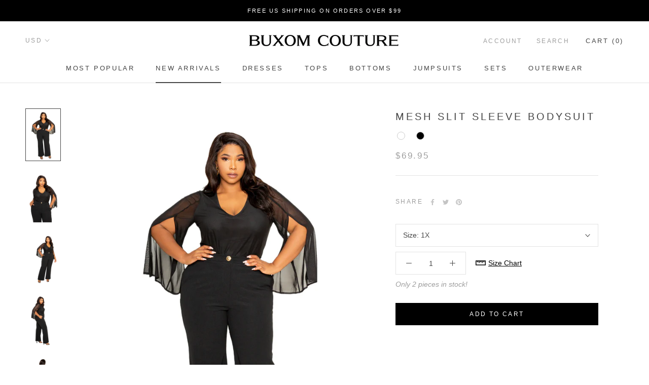

--- FILE ---
content_type: text/html; charset=utf-8
request_url: https://www.buxomcouture.com/collections/new-arrivals/products/mesh-slit-sleeve-bodysuit-black
body_size: 34624
content:
<!doctype html>

<html class="no-js" lang="en">
  <head>
    <meta charset="utf-8"> 
    <meta http-equiv="X-UA-Compatible" content="IE=edge,chrome=1">
    <meta name="viewport" content="width=device-width, initial-scale=1.0, height=device-height, minimum-scale=1.0, maximum-scale=1.0">
    <meta name="theme-color" content="">
    <meta name="google-site-verification" content="6Nv6lS6XPUw5-ZSoPnrIDHt2czTe7pq5kyUdmR4PecQ" />
    
    <!-- Global site tag (gtag.js) - Google Analytics -->
    <script async src="https://www.googletagmanager.com/gtag/js?id=G-240HEBZJMR"></script>
    <script>
      window.dataLayer = window.dataLayer || [];
      function gtag(){dataLayer.push(arguments);}
      gtag('js', new Date());

      gtag('config', 'G-240HEBZJMR');
    </script>
    
    <!-- Google Tag Manager -->
    <script>(function(w,d,s,l,i){w[l]=w[l]||[];w[l].push({'gtm.start':
    new Date().getTime(),event:'gtm.js'});var f=d.getElementsByTagName(s)[0],
    j=d.createElement(s),dl=l!='dataLayer'?'&l='+l:'';j.async=true;j.src=
    'https://www.googletagmanager.com/gtm.js?id='+i+dl;f.parentNode.insertBefore(j,f);
    })(window,document,'script','dataLayer','GTM-WWKXVC8');</script>
    <!-- End Google Tag Manager -->

    

  <!-- Avada Size Chart Script -->
 
 <script src="//www.buxomcouture.com/cdn/shop/t/6/assets/size-chart-data.js?v=99825679375719304621644900344" defer='defer'></script>

<script>const AVADA_SC_LAST_UPDATE = 1644900342472</script>





<script>const AVADA_SC = {};
          AVADA_SC.product = {"id":8124123611416,"title":"Mesh Slit Sleeve Bodysuit","handle":"mesh-slit-sleeve-bodysuit-black","description":"\u003cp style=\"padding-left: 40px;\" class=\"p1\" data-mce-fragment=\"1\"\u003e\u003cb data-mce-fragment=\"1\"\u003eDETAILS \u0026amp; CARE \u003c\/b\u003e\u003c\/p\u003e\n\u003cul class=\"ul1\" data-mce-fragment=\"1\"\u003e\n\u003cli class=\"li1\" data-mce-fragment=\"1\"\u003eV-neck\u003c\/li\u003e\n\u003cli class=\"li1\" data-mce-fragment=\"1\"\u003e\n\u003cspan class=\"s1\" data-mce-fragment=\"1\"\u003e\u003c\/span\u003eMesh bell sleeves with slit opening\u003c\/li\u003e\n\u003cli class=\"li1\" data-mce-fragment=\"1\"\u003eShirring detail on waist\u003c\/li\u003e\n\u003cli class=\"li1\" data-mce-fragment=\"1\"\u003eLined body\u003cbr\u003e\n\u003c\/li\u003e\n\u003cli class=\"li1\" data-mce-fragment=\"1\"\u003eBikini fit with snap closure\u003c\/li\u003e\n\u003cli class=\"li1\" data-mce-fragment=\"1\"\u003e\n\u003cspan class=\"s1\" data-mce-fragment=\"1\"\u003e\u003c\/span\u003e95% Polyester, 5% Spandex\u003c\/li\u003e\n\u003cli class=\"li1\" data-mce-fragment=\"1\"\u003eMachine wash cold on gentle cycle. Do not bleach\u003c\/li\u003e\n\u003cli class=\"li1\" data-mce-fragment=\"1\"\u003e\n\u003cspan class=\"s1\" data-mce-fragment=\"1\"\u003e\u003c\/span\u003eImported\u003c\/li\u003e\n\u003c\/ul\u003e\n\u003cp class=\"p1\" style=\"padding-left: 30px;\" data-mce-fragment=\"1\"\u003e\u003cb data-mce-fragment=\"1\"\u003eSIZE INFO\u003c\/b\u003e\u003c\/p\u003e\n\u003cul class=\"ul1\" data-mce-fragment=\"1\"\u003e\n\u003cli class=\"li1\" data-mce-fragment=\"1\"\u003e\n\u003cspan class=\"s1\" data-mce-fragment=\"1\"\u003e\u003c\/span\u003eOur model is 5'9\" · Wearing 1X\u003c\/li\u003e\n\u003c\/ul\u003e","published_at":"2024-11-27T13:40:20-08:00","created_at":"2023-01-30T15:16:28-08:00","vendor":"Buxom Couture","type":"Tops","tags":["1X","2X","3X","Black","color_black","New","size_true","Tops"],"price":6995,"price_min":6995,"price_max":6995,"available":true,"price_varies":false,"compare_at_price":null,"compare_at_price_min":0,"compare_at_price_max":0,"compare_at_price_varies":false,"variants":[{"id":44463359230232,"title":"1X","option1":"1X","option2":null,"option3":null,"sku":"BBS92841X-BLK-1X","requires_shipping":true,"taxable":true,"featured_image":null,"available":true,"name":"Mesh Slit Sleeve Bodysuit - 1X","public_title":"1X","options":["1X"],"price":6995,"weight":227,"compare_at_price":null,"inventory_management":"shopify","barcode":"810133310002","requires_selling_plan":false,"selling_plan_allocations":[]},{"id":44463359263000,"title":"2X","option1":"2X","option2":null,"option3":null,"sku":"BBS92841X-BLK-2X","requires_shipping":true,"taxable":true,"featured_image":null,"available":true,"name":"Mesh Slit Sleeve Bodysuit - 2X","public_title":"2X","options":["2X"],"price":6995,"weight":227,"compare_at_price":null,"inventory_management":"shopify","barcode":"810133310026","requires_selling_plan":false,"selling_plan_allocations":[]},{"id":44463359295768,"title":"3X","option1":"3X","option2":null,"option3":null,"sku":"BBS92841X-BLK-3X","requires_shipping":true,"taxable":true,"featured_image":null,"available":true,"name":"Mesh Slit Sleeve Bodysuit - 3X","public_title":"3X","options":["3X"],"price":6995,"weight":227,"compare_at_price":null,"inventory_management":"shopify","barcode":"810133310033","requires_selling_plan":false,"selling_plan_allocations":[]}],"images":["\/\/www.buxomcouture.com\/cdn\/shop\/products\/3G4A6190.jpg?v=1675120637","\/\/www.buxomcouture.com\/cdn\/shop\/products\/3G4A6192.jpg?v=1675120637","\/\/www.buxomcouture.com\/cdn\/shop\/products\/3G4A6189.jpg?v=1675120637","\/\/www.buxomcouture.com\/cdn\/shop\/products\/3G4A6193.jpg?v=1675120591","\/\/www.buxomcouture.com\/cdn\/shop\/products\/3G4A6196.jpg?v=1675120591","\/\/www.buxomcouture.com\/cdn\/shop\/products\/3G4A6311.jpg?v=1675120592"],"featured_image":"\/\/www.buxomcouture.com\/cdn\/shop\/products\/3G4A6190.jpg?v=1675120637","options":["Size"],"media":[{"alt":"buxom couture curvy women plus size mesh slit sleeve jumpsuit black","id":32899187671320,"position":1,"preview_image":{"aspect_ratio":0.667,"height":1900,"width":1267,"src":"\/\/www.buxomcouture.com\/cdn\/shop\/products\/3G4A6190.jpg?v=1675120637"},"aspect_ratio":0.667,"height":1900,"media_type":"image","src":"\/\/www.buxomcouture.com\/cdn\/shop\/products\/3G4A6190.jpg?v=1675120637","width":1267},{"alt":"buxom couture curvy women plus size mesh slit sleeve jumpsuit black","id":32899187704088,"position":2,"preview_image":{"aspect_ratio":0.667,"height":1900,"width":1267,"src":"\/\/www.buxomcouture.com\/cdn\/shop\/products\/3G4A6192.jpg?v=1675120637"},"aspect_ratio":0.667,"height":1900,"media_type":"image","src":"\/\/www.buxomcouture.com\/cdn\/shop\/products\/3G4A6192.jpg?v=1675120637","width":1267},{"alt":"buxom couture curvy women plus size mesh slit sleeve jumpsuit black","id":32899187638552,"position":3,"preview_image":{"aspect_ratio":0.667,"height":1900,"width":1267,"src":"\/\/www.buxomcouture.com\/cdn\/shop\/products\/3G4A6189.jpg?v=1675120637"},"aspect_ratio":0.667,"height":1900,"media_type":"image","src":"\/\/www.buxomcouture.com\/cdn\/shop\/products\/3G4A6189.jpg?v=1675120637","width":1267},{"alt":"buxom couture curvy women plus size mesh slit sleeve jumpsuit black","id":32899187736856,"position":4,"preview_image":{"aspect_ratio":0.667,"height":1900,"width":1267,"src":"\/\/www.buxomcouture.com\/cdn\/shop\/products\/3G4A6193.jpg?v=1675120591"},"aspect_ratio":0.667,"height":1900,"media_type":"image","src":"\/\/www.buxomcouture.com\/cdn\/shop\/products\/3G4A6193.jpg?v=1675120591","width":1267},{"alt":"buxom couture curvy women plus size mesh slit sleeve jumpsuit black","id":32899187769624,"position":5,"preview_image":{"aspect_ratio":0.667,"height":1900,"width":1267,"src":"\/\/www.buxomcouture.com\/cdn\/shop\/products\/3G4A6196.jpg?v=1675120591"},"aspect_ratio":0.667,"height":1900,"media_type":"image","src":"\/\/www.buxomcouture.com\/cdn\/shop\/products\/3G4A6196.jpg?v=1675120591","width":1267},{"alt":null,"id":32899187802392,"position":6,"preview_image":{"aspect_ratio":0.667,"height":1900,"width":1267,"src":"\/\/www.buxomcouture.com\/cdn\/shop\/products\/3G4A6311.jpg?v=1675120592"},"aspect_ratio":0.667,"height":1900,"media_type":"image","src":"\/\/www.buxomcouture.com\/cdn\/shop\/products\/3G4A6311.jpg?v=1675120592","width":1267}],"requires_selling_plan":false,"selling_plan_groups":[],"content":"\u003cp style=\"padding-left: 40px;\" class=\"p1\" data-mce-fragment=\"1\"\u003e\u003cb data-mce-fragment=\"1\"\u003eDETAILS \u0026amp; CARE \u003c\/b\u003e\u003c\/p\u003e\n\u003cul class=\"ul1\" data-mce-fragment=\"1\"\u003e\n\u003cli class=\"li1\" data-mce-fragment=\"1\"\u003eV-neck\u003c\/li\u003e\n\u003cli class=\"li1\" data-mce-fragment=\"1\"\u003e\n\u003cspan class=\"s1\" data-mce-fragment=\"1\"\u003e\u003c\/span\u003eMesh bell sleeves with slit opening\u003c\/li\u003e\n\u003cli class=\"li1\" data-mce-fragment=\"1\"\u003eShirring detail on waist\u003c\/li\u003e\n\u003cli class=\"li1\" data-mce-fragment=\"1\"\u003eLined body\u003cbr\u003e\n\u003c\/li\u003e\n\u003cli class=\"li1\" data-mce-fragment=\"1\"\u003eBikini fit with snap closure\u003c\/li\u003e\n\u003cli class=\"li1\" data-mce-fragment=\"1\"\u003e\n\u003cspan class=\"s1\" data-mce-fragment=\"1\"\u003e\u003c\/span\u003e95% Polyester, 5% Spandex\u003c\/li\u003e\n\u003cli class=\"li1\" data-mce-fragment=\"1\"\u003eMachine wash cold on gentle cycle. Do not bleach\u003c\/li\u003e\n\u003cli class=\"li1\" data-mce-fragment=\"1\"\u003e\n\u003cspan class=\"s1\" data-mce-fragment=\"1\"\u003e\u003c\/span\u003eImported\u003c\/li\u003e\n\u003c\/ul\u003e\n\u003cp class=\"p1\" style=\"padding-left: 30px;\" data-mce-fragment=\"1\"\u003e\u003cb data-mce-fragment=\"1\"\u003eSIZE INFO\u003c\/b\u003e\u003c\/p\u003e\n\u003cul class=\"ul1\" data-mce-fragment=\"1\"\u003e\n\u003cli class=\"li1\" data-mce-fragment=\"1\"\u003e\n\u003cspan class=\"s1\" data-mce-fragment=\"1\"\u003e\u003c\/span\u003eOur model is 5'9\" · Wearing 1X\u003c\/li\u003e\n\u003c\/ul\u003e"};
          AVADA_SC.template = "product";
          AVADA_SC.collections = [];
          AVADA_SC.collections.push("154949091427")
          
          AVADA_SC.collections.push("173406650467");
          
          AVADA_SC.collections.push("154949091427");
          
          AVADA_SC.collections.push("71447281779");
          
  </script>
  <!-- /Avada Size Chart Script -->



  
<title>
      Mesh Slit Sleeve Bodysuit &ndash; Buxom Couture
    </title><meta name="description" content="DETAILS &amp;amp; CARE  V-neck Mesh bell sleeves with slit opening Shirring detail on waist Lined body Bikini fit with snap closure 95% Polyester, 5% Spandex Machine wash cold on gentle cycle. Do not bleach Imported SIZE INFO Our model is 5&#39;9&quot; · Wearing 1X"><link rel="canonical" href="https://www.buxomcouture.com/products/mesh-slit-sleeve-bodysuit-black"><link rel="shortcut icon" href="//www.buxomcouture.com/cdn/shop/files/favicon_48x48.png?v=1613779430" type="image/png"><meta property="og:type" content="product">
  <meta property="og:title" content="Mesh Slit Sleeve Bodysuit"><meta property="og:image" content="http://www.buxomcouture.com/cdn/shop/products/3G4A6190_1024x.jpg?v=1675120637">
    <meta property="og:image:secure_url" content="https://www.buxomcouture.com/cdn/shop/products/3G4A6190_1024x.jpg?v=1675120637"><meta property="og:image" content="http://www.buxomcouture.com/cdn/shop/products/3G4A6192_1024x.jpg?v=1675120637">
    <meta property="og:image:secure_url" content="https://www.buxomcouture.com/cdn/shop/products/3G4A6192_1024x.jpg?v=1675120637"><meta property="og:image" content="http://www.buxomcouture.com/cdn/shop/products/3G4A6189_1024x.jpg?v=1675120637">
    <meta property="og:image:secure_url" content="https://www.buxomcouture.com/cdn/shop/products/3G4A6189_1024x.jpg?v=1675120637"><meta property="product:price:amount" content="69.95">
  <meta property="product:price:currency" content="USD"><meta property="og:description" content="DETAILS &amp;amp; CARE  V-neck Mesh bell sleeves with slit opening Shirring detail on waist Lined body Bikini fit with snap closure 95% Polyester, 5% Spandex Machine wash cold on gentle cycle. Do not bleach Imported SIZE INFO Our model is 5&#39;9&quot; · Wearing 1X"><meta property="og:url" content="https://www.buxomcouture.com/products/mesh-slit-sleeve-bodysuit-black">
<meta property="og:site_name" content="Buxom Couture"><meta name="twitter:card" content="summary"><meta name="twitter:title" content="Mesh Slit Sleeve Bodysuit">
  <meta name="twitter:description" content="DETAILS &amp;amp; CARE 

V-neck

Mesh bell sleeves with slit opening
Shirring detail on waist
Lined body

Bikini fit with snap closure

95% Polyester, 5% Spandex
Machine wash cold on gentle cycle. Do not bleach

Imported

SIZE INFO


Our model is 5&#39;9&quot; · Wearing 1X
">
  <meta name="twitter:image" content="https://www.buxomcouture.com/cdn/shop/products/3G4A6190_600x600_crop_center.jpg?v=1675120637">

    <script>window.performance && window.performance.mark && window.performance.mark('shopify.content_for_header.start');</script><meta name="facebook-domain-verification" content="taq7rx77ozq6w6q37b7ck449psxpbv">
<meta name="facebook-domain-verification" content="m1rw9f0j84kj3ts47jrrqich119awp">
<meta name="google-site-verification" content="fQ3DIMawvIO9PXEw4R8rZ44RqkIQYEyR3C-lfn39nLE">
<meta id="shopify-digital-wallet" name="shopify-digital-wallet" content="/7910260851/digital_wallets/dialog">
<meta name="shopify-checkout-api-token" content="099d06e80f93b068b9b39246d78993e8">
<link rel="alternate" type="application/json+oembed" href="https://www.buxomcouture.com/products/mesh-slit-sleeve-bodysuit-black.oembed">
<script async="async" src="/checkouts/internal/preloads.js?locale=en-US"></script>
<link rel="preconnect" href="https://shop.app" crossorigin="anonymous">
<script async="async" src="https://shop.app/checkouts/internal/preloads.js?locale=en-US&shop_id=7910260851" crossorigin="anonymous"></script>
<script id="apple-pay-shop-capabilities" type="application/json">{"shopId":7910260851,"countryCode":"US","currencyCode":"USD","merchantCapabilities":["supports3DS"],"merchantId":"gid:\/\/shopify\/Shop\/7910260851","merchantName":"Buxom Couture","requiredBillingContactFields":["postalAddress","email"],"requiredShippingContactFields":["postalAddress","email"],"shippingType":"shipping","supportedNetworks":["visa","masterCard","amex","discover","elo","jcb"],"total":{"type":"pending","label":"Buxom Couture","amount":"1.00"},"shopifyPaymentsEnabled":true,"supportsSubscriptions":true}</script>
<script id="shopify-features" type="application/json">{"accessToken":"099d06e80f93b068b9b39246d78993e8","betas":["rich-media-storefront-analytics"],"domain":"www.buxomcouture.com","predictiveSearch":true,"shopId":7910260851,"locale":"en"}</script>
<script>var Shopify = Shopify || {};
Shopify.shop = "buxomcouture.myshopify.com";
Shopify.locale = "en";
Shopify.currency = {"active":"USD","rate":"1.0"};
Shopify.country = "US";
Shopify.theme = {"name":"Prestige","id":80848814179,"schema_name":"Prestige","schema_version":"4.6.5","theme_store_id":855,"role":"main"};
Shopify.theme.handle = "null";
Shopify.theme.style = {"id":null,"handle":null};
Shopify.cdnHost = "www.buxomcouture.com/cdn";
Shopify.routes = Shopify.routes || {};
Shopify.routes.root = "/";</script>
<script type="module">!function(o){(o.Shopify=o.Shopify||{}).modules=!0}(window);</script>
<script>!function(o){function n(){var o=[];function n(){o.push(Array.prototype.slice.apply(arguments))}return n.q=o,n}var t=o.Shopify=o.Shopify||{};t.loadFeatures=n(),t.autoloadFeatures=n()}(window);</script>
<script>
  window.ShopifyPay = window.ShopifyPay || {};
  window.ShopifyPay.apiHost = "shop.app\/pay";
  window.ShopifyPay.redirectState = null;
</script>
<script id="shop-js-analytics" type="application/json">{"pageType":"product"}</script>
<script defer="defer" async type="module" src="//www.buxomcouture.com/cdn/shopifycloud/shop-js/modules/v2/client.init-shop-cart-sync_D0dqhulL.en.esm.js"></script>
<script defer="defer" async type="module" src="//www.buxomcouture.com/cdn/shopifycloud/shop-js/modules/v2/chunk.common_CpVO7qML.esm.js"></script>
<script type="module">
  await import("//www.buxomcouture.com/cdn/shopifycloud/shop-js/modules/v2/client.init-shop-cart-sync_D0dqhulL.en.esm.js");
await import("//www.buxomcouture.com/cdn/shopifycloud/shop-js/modules/v2/chunk.common_CpVO7qML.esm.js");

  window.Shopify.SignInWithShop?.initShopCartSync?.({"fedCMEnabled":true,"windoidEnabled":true});

</script>
<script>
  window.Shopify = window.Shopify || {};
  if (!window.Shopify.featureAssets) window.Shopify.featureAssets = {};
  window.Shopify.featureAssets['shop-js'] = {"shop-cart-sync":["modules/v2/client.shop-cart-sync_D9bwt38V.en.esm.js","modules/v2/chunk.common_CpVO7qML.esm.js"],"init-fed-cm":["modules/v2/client.init-fed-cm_BJ8NPuHe.en.esm.js","modules/v2/chunk.common_CpVO7qML.esm.js"],"init-shop-email-lookup-coordinator":["modules/v2/client.init-shop-email-lookup-coordinator_pVrP2-kG.en.esm.js","modules/v2/chunk.common_CpVO7qML.esm.js"],"shop-cash-offers":["modules/v2/client.shop-cash-offers_CNh7FWN-.en.esm.js","modules/v2/chunk.common_CpVO7qML.esm.js","modules/v2/chunk.modal_DKF6x0Jh.esm.js"],"init-shop-cart-sync":["modules/v2/client.init-shop-cart-sync_D0dqhulL.en.esm.js","modules/v2/chunk.common_CpVO7qML.esm.js"],"init-windoid":["modules/v2/client.init-windoid_DaoAelzT.en.esm.js","modules/v2/chunk.common_CpVO7qML.esm.js"],"shop-toast-manager":["modules/v2/client.shop-toast-manager_1DND8Tac.en.esm.js","modules/v2/chunk.common_CpVO7qML.esm.js"],"pay-button":["modules/v2/client.pay-button_CFeQi1r6.en.esm.js","modules/v2/chunk.common_CpVO7qML.esm.js"],"shop-button":["modules/v2/client.shop-button_Ca94MDdQ.en.esm.js","modules/v2/chunk.common_CpVO7qML.esm.js"],"shop-login-button":["modules/v2/client.shop-login-button_DPYNfp1Z.en.esm.js","modules/v2/chunk.common_CpVO7qML.esm.js","modules/v2/chunk.modal_DKF6x0Jh.esm.js"],"avatar":["modules/v2/client.avatar_BTnouDA3.en.esm.js"],"shop-follow-button":["modules/v2/client.shop-follow-button_BMKh4nJE.en.esm.js","modules/v2/chunk.common_CpVO7qML.esm.js","modules/v2/chunk.modal_DKF6x0Jh.esm.js"],"init-customer-accounts-sign-up":["modules/v2/client.init-customer-accounts-sign-up_CJXi5kRN.en.esm.js","modules/v2/client.shop-login-button_DPYNfp1Z.en.esm.js","modules/v2/chunk.common_CpVO7qML.esm.js","modules/v2/chunk.modal_DKF6x0Jh.esm.js"],"init-shop-for-new-customer-accounts":["modules/v2/client.init-shop-for-new-customer-accounts_BoBxkgWu.en.esm.js","modules/v2/client.shop-login-button_DPYNfp1Z.en.esm.js","modules/v2/chunk.common_CpVO7qML.esm.js","modules/v2/chunk.modal_DKF6x0Jh.esm.js"],"init-customer-accounts":["modules/v2/client.init-customer-accounts_DCuDTzpR.en.esm.js","modules/v2/client.shop-login-button_DPYNfp1Z.en.esm.js","modules/v2/chunk.common_CpVO7qML.esm.js","modules/v2/chunk.modal_DKF6x0Jh.esm.js"],"checkout-modal":["modules/v2/client.checkout-modal_U_3e4VxF.en.esm.js","modules/v2/chunk.common_CpVO7qML.esm.js","modules/v2/chunk.modal_DKF6x0Jh.esm.js"],"lead-capture":["modules/v2/client.lead-capture_DEgn0Z8u.en.esm.js","modules/v2/chunk.common_CpVO7qML.esm.js","modules/v2/chunk.modal_DKF6x0Jh.esm.js"],"shop-login":["modules/v2/client.shop-login_CoM5QKZ_.en.esm.js","modules/v2/chunk.common_CpVO7qML.esm.js","modules/v2/chunk.modal_DKF6x0Jh.esm.js"],"payment-terms":["modules/v2/client.payment-terms_BmrqWn8r.en.esm.js","modules/v2/chunk.common_CpVO7qML.esm.js","modules/v2/chunk.modal_DKF6x0Jh.esm.js"]};
</script>
<script>(function() {
  var isLoaded = false;
  function asyncLoad() {
    if (isLoaded) return;
    isLoaded = true;
    var urls = ["\/\/cdn.shopify.com\/proxy\/ada7bbfb80db4ed5132fdaa8661991b4b4cbe7c619bf10892dca973133ce2c96\/api.goaffpro.com\/loader.js?shop=buxomcouture.myshopify.com\u0026sp-cache-control=cHVibGljLCBtYXgtYWdlPTkwMA","https:\/\/sdks.automizely.com\/conversions\/v1\/conversions.js?app_connection_id=33441c1494b9428ba12c4b0f911872e1\u0026mapped_org_id=8ce08678d03285c208816d064e77a57f_v1\u0026shop=buxomcouture.myshopify.com","https:\/\/search-us3.omegacommerce.com\/instant\/initjs?ID=029c059b-f375-4dbd-b671-c9c76e01b710\u0026shop=buxomcouture.myshopify.com","https:\/\/app.kiwisizing.com\/web\/js\/dist\/kiwiSizing\/plugin\/SizingPlugin.prod.js?v=329\u0026shop=buxomcouture.myshopify.com"];
    for (var i = 0; i < urls.length; i++) {
      var s = document.createElement('script');
      s.type = 'text/javascript';
      s.async = true;
      s.src = urls[i];
      var x = document.getElementsByTagName('script')[0];
      x.parentNode.insertBefore(s, x);
    }
  };
  if(window.attachEvent) {
    window.attachEvent('onload', asyncLoad);
  } else {
    window.addEventListener('load', asyncLoad, false);
  }
})();</script>
<script id="__st">var __st={"a":7910260851,"offset":-28800,"reqid":"e07ae56f-3f44-4eca-a6f8-e887c068f59d-1764828726","pageurl":"www.buxomcouture.com\/collections\/new-arrivals\/products\/mesh-slit-sleeve-bodysuit-black","u":"d6c696a337c1","p":"product","rtyp":"product","rid":8124123611416};</script>
<script>window.ShopifyPaypalV4VisibilityTracking = true;</script>
<script id="captcha-bootstrap">!function(){'use strict';const t='contact',e='account',n='new_comment',o=[[t,t],['blogs',n],['comments',n],[t,'customer']],c=[[e,'customer_login'],[e,'guest_login'],[e,'recover_customer_password'],[e,'create_customer']],r=t=>t.map((([t,e])=>`form[action*='/${t}']:not([data-nocaptcha='true']) input[name='form_type'][value='${e}']`)).join(','),a=t=>()=>t?[...document.querySelectorAll(t)].map((t=>t.form)):[];function s(){const t=[...o],e=r(t);return a(e)}const i='password',u='form_key',d=['recaptcha-v3-token','g-recaptcha-response','h-captcha-response',i],f=()=>{try{return window.sessionStorage}catch{return}},m='__shopify_v',_=t=>t.elements[u];function p(t,e,n=!1){try{const o=window.sessionStorage,c=JSON.parse(o.getItem(e)),{data:r}=function(t){const{data:e,action:n}=t;return t[m]||n?{data:e,action:n}:{data:t,action:n}}(c);for(const[e,n]of Object.entries(r))t.elements[e]&&(t.elements[e].value=n);n&&o.removeItem(e)}catch(o){console.error('form repopulation failed',{error:o})}}const l='form_type',E='cptcha';function T(t){t.dataset[E]=!0}const w=window,h=w.document,L='Shopify',v='ce_forms',y='captcha';let A=!1;((t,e)=>{const n=(g='f06e6c50-85a8-45c8-87d0-21a2b65856fe',I='https://cdn.shopify.com/shopifycloud/storefront-forms-hcaptcha/ce_storefront_forms_captcha_hcaptcha.v1.5.2.iife.js',D={infoText:'Protected by hCaptcha',privacyText:'Privacy',termsText:'Terms'},(t,e,n)=>{const o=w[L][v],c=o.bindForm;if(c)return c(t,g,e,D).then(n);var r;o.q.push([[t,g,e,D],n]),r=I,A||(h.body.append(Object.assign(h.createElement('script'),{id:'captcha-provider',async:!0,src:r})),A=!0)});var g,I,D;w[L]=w[L]||{},w[L][v]=w[L][v]||{},w[L][v].q=[],w[L][y]=w[L][y]||{},w[L][y].protect=function(t,e){n(t,void 0,e),T(t)},Object.freeze(w[L][y]),function(t,e,n,w,h,L){const[v,y,A,g]=function(t,e,n){const i=e?o:[],u=t?c:[],d=[...i,...u],f=r(d),m=r(i),_=r(d.filter((([t,e])=>n.includes(e))));return[a(f),a(m),a(_),s()]}(w,h,L),I=t=>{const e=t.target;return e instanceof HTMLFormElement?e:e&&e.form},D=t=>v().includes(t);t.addEventListener('submit',(t=>{const e=I(t);if(!e)return;const n=D(e)&&!e.dataset.hcaptchaBound&&!e.dataset.recaptchaBound,o=_(e),c=g().includes(e)&&(!o||!o.value);(n||c)&&t.preventDefault(),c&&!n&&(function(t){try{if(!f())return;!function(t){const e=f();if(!e)return;const n=_(t);if(!n)return;const o=n.value;o&&e.removeItem(o)}(t);const e=Array.from(Array(32),(()=>Math.random().toString(36)[2])).join('');!function(t,e){_(t)||t.append(Object.assign(document.createElement('input'),{type:'hidden',name:u})),t.elements[u].value=e}(t,e),function(t,e){const n=f();if(!n)return;const o=[...t.querySelectorAll(`input[type='${i}']`)].map((({name:t})=>t)),c=[...d,...o],r={};for(const[a,s]of new FormData(t).entries())c.includes(a)||(r[a]=s);n.setItem(e,JSON.stringify({[m]:1,action:t.action,data:r}))}(t,e)}catch(e){console.error('failed to persist form',e)}}(e),e.submit())}));const S=(t,e)=>{t&&!t.dataset[E]&&(n(t,e.some((e=>e===t))),T(t))};for(const o of['focusin','change'])t.addEventListener(o,(t=>{const e=I(t);D(e)&&S(e,y())}));const B=e.get('form_key'),M=e.get(l),P=B&&M;t.addEventListener('DOMContentLoaded',(()=>{const t=y();if(P)for(const e of t)e.elements[l].value===M&&p(e,B);[...new Set([...A(),...v().filter((t=>'true'===t.dataset.shopifyCaptcha))])].forEach((e=>S(e,t)))}))}(h,new URLSearchParams(w.location.search),n,t,e,['guest_login'])})(!0,!0)}();</script>
<script integrity="sha256-52AcMU7V7pcBOXWImdc/TAGTFKeNjmkeM1Pvks/DTgc=" data-source-attribution="shopify.loadfeatures" defer="defer" src="//www.buxomcouture.com/cdn/shopifycloud/storefront/assets/storefront/load_feature-81c60534.js" crossorigin="anonymous"></script>
<script crossorigin="anonymous" defer="defer" src="//www.buxomcouture.com/cdn/shopifycloud/storefront/assets/shopify_pay/storefront-65b4c6d7.js?v=20250812"></script>
<script data-source-attribution="shopify.dynamic_checkout.dynamic.init">var Shopify=Shopify||{};Shopify.PaymentButton=Shopify.PaymentButton||{isStorefrontPortableWallets:!0,init:function(){window.Shopify.PaymentButton.init=function(){};var t=document.createElement("script");t.src="https://www.buxomcouture.com/cdn/shopifycloud/portable-wallets/latest/portable-wallets.en.js",t.type="module",document.head.appendChild(t)}};
</script>
<script data-source-attribution="shopify.dynamic_checkout.buyer_consent">
  function portableWalletsHideBuyerConsent(e){var t=document.getElementById("shopify-buyer-consent"),n=document.getElementById("shopify-subscription-policy-button");t&&n&&(t.classList.add("hidden"),t.setAttribute("aria-hidden","true"),n.removeEventListener("click",e))}function portableWalletsShowBuyerConsent(e){var t=document.getElementById("shopify-buyer-consent"),n=document.getElementById("shopify-subscription-policy-button");t&&n&&(t.classList.remove("hidden"),t.removeAttribute("aria-hidden"),n.addEventListener("click",e))}window.Shopify?.PaymentButton&&(window.Shopify.PaymentButton.hideBuyerConsent=portableWalletsHideBuyerConsent,window.Shopify.PaymentButton.showBuyerConsent=portableWalletsShowBuyerConsent);
</script>
<script data-source-attribution="shopify.dynamic_checkout.cart.bootstrap">document.addEventListener("DOMContentLoaded",(function(){function t(){return document.querySelector("shopify-accelerated-checkout-cart, shopify-accelerated-checkout")}if(t())Shopify.PaymentButton.init();else{new MutationObserver((function(e,n){t()&&(Shopify.PaymentButton.init(),n.disconnect())})).observe(document.body,{childList:!0,subtree:!0})}}));
</script>
<script id='scb4127' type='text/javascript' async='' src='https://www.buxomcouture.com/cdn/shopifycloud/privacy-banner/storefront-banner.js'></script><link id="shopify-accelerated-checkout-styles" rel="stylesheet" media="screen" href="https://www.buxomcouture.com/cdn/shopifycloud/portable-wallets/latest/accelerated-checkout-backwards-compat.css" crossorigin="anonymous">
<style id="shopify-accelerated-checkout-cart">
        #shopify-buyer-consent {
  margin-top: 1em;
  display: inline-block;
  width: 100%;
}

#shopify-buyer-consent.hidden {
  display: none;
}

#shopify-subscription-policy-button {
  background: none;
  border: none;
  padding: 0;
  text-decoration: underline;
  font-size: inherit;
  cursor: pointer;
}

#shopify-subscription-policy-button::before {
  box-shadow: none;
}

      </style>

<script>window.performance && window.performance.mark && window.performance.mark('shopify.content_for_header.end');</script>

    <link rel="stylesheet" href="//www.buxomcouture.com/cdn/shop/t/6/assets/theme.scss.css?v=33925210574693366001759259400">

    <script>
      // This allows to expose several variables to the global scope, to be used in scripts
      window.theme = {
        template: "product",
        localeRootUrl: '',
        shopCurrency: "USD",
        moneyFormat: "${{amount}}",
        moneyWithCurrencyFormat: "${{amount}} USD",
        useNativeMultiCurrency: true,
        currencyConversionEnabled: false,
        currencyConversionMoneyFormat: "money_format",
        currencyConversionRoundAmounts: true,
        productImageSize: "natural",
        searchMode: "product",
        showPageTransition: true,
        showElementStaggering: false,
        showImageZooming: true
      };

      window.languages = {
        cartAddNote: "Add Order Note",
        cartEditNote: "Edit Order Note",
        productImageLoadingError: "This image could not be loaded. Please try to reload the page.",
        productFormAddToCart: "Add to cart",
        productFormUnavailable: "Unavailable",
        productFormSoldOut: "Sold Out",
        shippingEstimatorOneResult: "1 option available:",
        shippingEstimatorMoreResults: "{{count}} options available:",
        shippingEstimatorNoResults: "No shipping could be found"
      };

      window.lazySizesConfig = {
        loadHidden: false,
        hFac: 0.5,
        expFactor: 2,
        ricTimeout: 150,
        lazyClass: 'Image--lazyLoad',
        loadingClass: 'Image--lazyLoading',
        loadedClass: 'Image--lazyLoaded'
      };

      document.documentElement.className = document.documentElement.className.replace('no-js', 'js');
      document.documentElement.style.setProperty('--window-height', window.innerHeight + 'px');

      // We do a quick detection of some features (we could use Modernizr but for so little...)
      (function() {
        document.documentElement.className += ((window.CSS && window.CSS.supports('(position: sticky) or (position: -webkit-sticky)')) ? ' supports-sticky' : ' no-supports-sticky');
        document.documentElement.className += (window.matchMedia('(-moz-touch-enabled: 1), (hover: none)')).matches ? ' no-supports-hover' : ' supports-hover';
      }());
    </script>

    <script src="//www.buxomcouture.com/cdn/shop/t/6/assets/lazysizes.min.js?v=174358363404432586981581546880" async></script>

    
<script src="https://polyfill-fastly.net/v3/polyfill.min.js?unknown=polyfill&features=fetch,Element.prototype.closest,Element.prototype.remove,Element.prototype.classList,Array.prototype.includes,Array.prototype.fill,Object.assign,CustomEvent,IntersectionObserver,IntersectionObserverEntry,URL" defer></script>
    <script src="//www.buxomcouture.com/cdn/shop/t/6/assets/libs.min.js?v=26178543184394469741581546880" defer></script>
    <script src="//www.buxomcouture.com/cdn/shop/t/6/assets/theme.min.js?v=52184500955595233511581546886" defer></script>
    <script src="//www.buxomcouture.com/cdn/shop/t/6/assets/custom.js?v=183944157590872491501581546883" defer></script>

    <script>
      (function () {
        window.onpageshow = function() {
          if (window.theme.showPageTransition) {
            var pageTransition = document.querySelector('.PageTransition');

            if (pageTransition) {
              pageTransition.style.visibility = 'visible';
              pageTransition.style.opacity = '0';
            }
          }

          // When the page is loaded from the cache, we have to reload the cart content
          document.documentElement.dispatchEvent(new CustomEvent('cart:refresh', {
            bubbles: true
          }));
        };
      })();
    </script>

    
  <script type="application/ld+json">
  {
    "@context": "http://schema.org",
    "@type": "Product",
  "@id": "https:\/\/www.buxomcouture.com\/products\/mesh-slit-sleeve-bodysuit-black#product",
    "offers": [{
          "@type": "Offer",
          "name": "1X",
          "availability":"https://schema.org/InStock",
          "price": 69.95,
          "priceCurrency": "USD",
          "priceValidUntil": "2025-12-13","sku": "BBS92841X-BLK-1X","url": "/collections/new-arrivals/products/mesh-slit-sleeve-bodysuit-black/products/mesh-slit-sleeve-bodysuit-black?variant=44463359230232"
        },
{
          "@type": "Offer",
          "name": "2X",
          "availability":"https://schema.org/InStock",
          "price": 69.95,
          "priceCurrency": "USD",
          "priceValidUntil": "2025-12-13","sku": "BBS92841X-BLK-2X","url": "/collections/new-arrivals/products/mesh-slit-sleeve-bodysuit-black/products/mesh-slit-sleeve-bodysuit-black?variant=44463359263000"
        },
{
          "@type": "Offer",
          "name": "3X",
          "availability":"https://schema.org/InStock",
          "price": 69.95,
          "priceCurrency": "USD",
          "priceValidUntil": "2025-12-13","sku": "BBS92841X-BLK-3X","url": "/collections/new-arrivals/products/mesh-slit-sleeve-bodysuit-black/products/mesh-slit-sleeve-bodysuit-black?variant=44463359295768"
        }
],
      "gtin12": "810133310002",
      "productId": "810133310002",
    "brand": {
      "name": "Buxom Couture"
    },
    "name": "Mesh Slit Sleeve Bodysuit",
    "description": "DETAILS \u0026amp; CARE \n\nV-neck\n\nMesh bell sleeves with slit opening\nShirring detail on waist\nLined body\n\nBikini fit with snap closure\n\n95% Polyester, 5% Spandex\nMachine wash cold on gentle cycle. Do not bleach\n\nImported\n\nSIZE INFO\n\n\nOur model is 5'9\" · Wearing 1X\n",
    "category": "Tops",
    "url": "/collections/new-arrivals/products/mesh-slit-sleeve-bodysuit-black/products/mesh-slit-sleeve-bodysuit-black",
    "sku": "BBS92841X-BLK-1X",
    "image": {
      "@type": "ImageObject",
      "url": "https://www.buxomcouture.com/cdn/shop/products/3G4A6190_1024x.jpg?v=1675120637",
      "image": "https://www.buxomcouture.com/cdn/shop/products/3G4A6190_1024x.jpg?v=1675120637",
      "name": "buxom couture curvy women plus size mesh slit sleeve jumpsuit black",
      "width": "1024",
      "height": "1024"
    }
  }
  </script>



  <script type="application/ld+json">
  {
    "@context": "http://schema.org",
    "@type": "BreadcrumbList",
  "itemListElement": [{
      "@type": "ListItem",
      "position": 1,
      "name": "Translation missing: en.general.breadcrumb.home",
      "item": "https://www.buxomcouture.com"
    },{
          "@type": "ListItem",
          "position": 2,
          "name": "New Arrivals",
          "item": "https://www.buxomcouture.com/collections/new-arrivals"
        }, {
          "@type": "ListItem",
          "position": 3,
          "name": "Mesh Slit Sleeve Bodysuit",
          "item": "https://www.buxomcouture.com/collections/new-arrivals/products/mesh-slit-sleeve-bodysuit-black"
        }]
  }
  </script>

  <div id="shopify-section-filter-menu-settings" class="shopify-section"><style type="text/css">
/*  Filter Menu Color and Image Section CSS */</style>
<link href="//www.buxomcouture.com/cdn/shop/t/6/assets/filter-menu.scss.css?v=154259698768709086891697668962" rel="stylesheet" type="text/css" media="all" />
<script src="//www.buxomcouture.com/cdn/shop/t/6/assets/filter-menu.js?v=125519208554403998121613074058" type="text/javascript"></script>





</div>
<script src="https://cdnjs.cloudflare.com/ajax/libs/jquery/3.3.1/jquery.min.js" integrity="sha256-FgpCb/KJQlLNfOu91ta32o/NMZxltwRo8QtmkMRdAu8=" crossorigin="anonymous"></script>
<!--DOOFINDER-SHOPIFY-->
        
        <!--/DOOFINDER-SHOPIFY--><script src="//www.buxomcouture.com/cdn/shop/t/6/assets/flagBs.js?v=119002448183918949901655280025" async="async"></script>
<script>
    let es_lan_s = 'es_default_en';
    let es_lan_j = {"es_default":{"is_enabled":"1","content_html":"\u003cp\u003e🚚 Free Shipping to {flag} \u003cstrong\u003e{country}\u003c\/strong\u003e\u003cbr\u003e✅ Expected Delivery Date \u003cstrong\u003e{delivery_date_min} - {delivery_date_max}\u003c\/strong\u003e\u003c\/p\u003e","position":"0,0,0,0","date_filer":"","date_lang":"en","determine_template_id":1,"deliveryTime":"10,20","weekday":"1,1,1,1,1,1,1","cart_l":"Estimated between","cart_date_t":0,"collection_l":"Arrives","mode":1,"i_s_cart":false,"i_s_collection":false,"i_s_p_c":false,"is_show_country":false,"is_country_info_status":1,"is_country_info":"Currently we do not ship to {country}, click to check our delivery zones","t_align":"left;","ts":{"it_h":0,"it_m":0,"it_f":0,"it_z":"-8"},"calendar":[],"timeformats":[],"o_f_s_content":"","country":{"us":"10,20"}}};
    let es_lan = es_lan_j[es_lan_s];

    let es_sd = {"is_enabled":"1","content_html":"\u003cp\u003e🚚 Free Shipping to {flag} \u003cstrong\u003e{country}\u003c\/strong\u003e\u003cbr\u003e✅ Expected Delivery Date \u003cstrong\u003e{delivery_date_min} - {delivery_date_max}\u003c\/strong\u003e\u003c\/p\u003e","position":"0,0,0,0","date_filer":"","date_lang":"en","determine_template_id":1,"deliveryTime":"10,20","weekday":"1,1,1,1,1,1,1","cart_l":"Estimated between","cart_date_t":0,"collection_l":"Arrives","mode":1,"i_s_cart":false,"i_s_collection":false,"i_s_p_c":false,"is_show_country":false,"is_country_info_status":1,"is_country_info":"Currently we do not ship to {country}, click to check our delivery zones","t_align":"left;","ts":{"it_h":0,"it_m":0,"it_f":0,"it_z":"-8"},"calendar":[],"timeformats":[],"o_f_s_content":"","country":{"us":"10,20"}};

    let es_pd = '';
    
</script>
   <!-- "snippets/judgeme_core.liquid" was not rendered, the associated app was uninstalled -->
<script type="text/javascript">
  //BOOSTER APPS COMMON JS CODE
  window.BoosterApps = window.BoosterApps || {};
  window.BoosterApps.common = window.BoosterApps.common || {};
  window.BoosterApps.common.shop = {
    permanent_domain: 'buxomcouture.myshopify.com',
    currency: "USD",
    money_format: "${{amount}}",
    id: 7910260851
  };
  

  window.BoosterApps.common.template = 'product';
  window.BoosterApps.common.cart = {};
  window.BoosterApps.common.vapid_public_key = "BJuXCmrtTK335SuczdNVYrGVtP_WXn4jImChm49st7K7z7e8gxSZUKk4DhUpk8j2Xpiw5G4-ylNbMKLlKkUEU98=";
  window.BoosterApps.global_config = {"asset_urls":{"loy":{"init_js":"https:\/\/cdn.shopify.com\/s\/files\/1\/0194\/1736\/6592\/t\/1\/assets\/ba_loy_init.js?v=1656026177","widget_js":"https:\/\/cdn.shopify.com\/s\/files\/1\/0194\/1736\/6592\/t\/1\/assets\/ba_loy_widget.js?v=1656026181","widget_css":"https:\/\/cdn.shopify.com\/s\/files\/1\/0194\/1736\/6592\/t\/1\/assets\/ba_loy_widget.css?v=1630424861","page_init_js":"https:\/\/cdn.shopify.com\/s\/files\/1\/0194\/1736\/6592\/t\/1\/assets\/ba_loy_page_init.js?v=1656026183","page_widget_js":"https:\/\/cdn.shopify.com\/s\/files\/1\/0194\/1736\/6592\/t\/1\/assets\/ba_loy_page_widget.js?v=1656026186","page_widget_css":"https:\/\/cdn.shopify.com\/s\/files\/1\/0194\/1736\/6592\/t\/1\/assets\/ba_loy_page.css?v=1651010375","page_preview_js":"\/assets\/msg\/loy_page_preview.js"},"rev":{"init_js":"https:\/\/cdn.shopify.com\/s\/files\/1\/0194\/1736\/6592\/t\/1\/assets\/ba_rev_init.js?v=1647222558","widget_js":"https:\/\/cdn.shopify.com\/s\/files\/1\/0194\/1736\/6592\/t\/1\/assets\/ba_rev_widget.js?v=1647222560","modal_js":"https:\/\/cdn.shopify.com\/s\/files\/1\/0194\/1736\/6592\/t\/1\/assets\/ba_rev_modal.js?v=1647222563","widget_css":"https:\/\/cdn.shopify.com\/s\/files\/1\/0194\/1736\/6592\/t\/1\/assets\/ba_rev_widget.css?v=1645997529","modal_css":"https:\/\/cdn.shopify.com\/s\/files\/1\/0194\/1736\/6592\/t\/1\/assets\/ba_rev_modal.css?v=1646955477"},"pu":{"init_js":"https:\/\/cdn.shopify.com\/s\/files\/1\/0194\/1736\/6592\/t\/1\/assets\/ba_pu_init.js?v=1635877170"},"bis":{"init_js":"https:\/\/cdn.shopify.com\/s\/files\/1\/0194\/1736\/6592\/t\/1\/assets\/ba_bis_init.js?v=1633795418","modal_js":"https:\/\/cdn.shopify.com\/s\/files\/1\/0194\/1736\/6592\/t\/1\/assets\/ba_bis_modal.js?v=1633795421","modal_css":"https:\/\/cdn.shopify.com\/s\/files\/1\/0194\/1736\/6592\/t\/1\/assets\/ba_bis_modal.css?v=1620346071"},"widgets":{"init_js":"https:\/\/cdn.shopify.com\/s\/files\/1\/0194\/1736\/6592\/t\/1\/assets\/ba_widget_init.js?v=1654723617","modal_js":"https:\/\/cdn.shopify.com\/s\/files\/1\/0194\/1736\/6592\/t\/1\/assets\/ba_widget_modal.js?v=1654723620","modal_css":"https:\/\/cdn.shopify.com\/s\/files\/1\/0194\/1736\/6592\/t\/1\/assets\/ba_widget_modal.css?v=1654723622"},"forms":{"init_js":"https:\/\/cdn.shopify.com\/s\/files\/1\/0194\/1736\/6592\/t\/1\/assets\/ba_forms_init.js?v=1656026189","widget_js":"https:\/\/cdn.shopify.com\/s\/files\/1\/0194\/1736\/6592\/t\/1\/assets\/ba_forms_widget.js?v=1656026191","forms_css":"https:\/\/cdn.shopify.com\/s\/files\/1\/0194\/1736\/6592\/t\/1\/assets\/ba_forms.css?v=1654711758"},"global":{"helper_js":"https:\/\/cdn.shopify.com\/s\/files\/1\/0194\/1736\/6592\/t\/1\/assets\/ba_tracking.js?v=1637601969"}},"proxy_paths":{"rev":"\/apps\/ba-rev","app_metrics":"\/apps\/ba-rev\/app_metrics","push_subscription":"\/apps\/ba-rev\/push"},"aat":["rev"],"pv":false,"sts":false,"bam":false,"base_money_format":"${{amount}}"};


    window.BoosterApps.rev_config = {"api_endpoint":"\/apps\/ba-rev\/rev\/ratings","widget_enabled":false,"review_discount_email_enabled":false,"translations":{"review":"Review","reviews":"Reviews","write_a_review":"Write a review","show_more_reviews":"See more reviews","verified_review_on":"Verified review of {{product_title}}","reviewed_on":"Reviewed on","first_person_to":"Be the first person to","modal_header":"How would you rate this product?","star5_caption":"Love it!","star3_caption":"It's ok","star1_caption":"Hate it","thank_you":"Thanks for your review!","use_discount":"Here's your discount code for {{discount_amount}} off your next order","review_was_submitted":"Your review was submitted.","discount_sent_by_email":"We also sent it by email.","show_it_off":"Upload a photo","we_love_to_see_it_in_action":"We'd love to showcase it on our website!","choose_photo":"Click to add photo","get_percent_off":"Get {{discount_amount}} off your next order!","back":"Back","next":"Next","skip":"Skip","done":"Done","continue":"Continue","tell_us_more":"Share your experience","share_your_experience":"How was your overall experience?","about_you":"Complete your review","required_field":"Required","first_name":"First name *","last_name":"Last name","email":"Email Address *","invalid_email":"Please enter a valid email address","email_already_registered":"Email already left a review","error_submitting_review":"Error submitting review, please try again later.","by_submitting_i_acknowledge":"By completing, I acknowledge the","terms_of_service":"Terms of Service","privacy_policy":"Privacy Policy","review_will_publicly_posted":"and that my review will be posted publicly online"},"widget_css":{"title_color":"#000000","subtext_color":"#888888","star_text_color":"#000000","star_color":"#f1c645","button_bg":"#ffffff","button_hover_color":"#000000","button_text_color":"#000000","button_border_color":"#000000","input_text_color":"#000000","input_border_color":"#c1c1c1","link_color":"#999999","footer_color":"#999999","launcher_bg":"#ffffff","launcher_text_color":"#000000","launcher_border_color":"#000000","launcher_hover_bg":"#000000","launcher_hover_text":"#ffffff"},"custom_css":null,"widget_settings":{"enabled":true,"per_page":"10","show_review_date":"true","star_rating_enabled":"true","panel_custom_class":""},"removed_rivo_branding":false,"discount_info":{"discount_type":"","discount_amount":"15"}};




  
    if (window.BoosterApps.common.template == 'product'){
      window.BoosterApps.common.product = {
        id: 8124123611416, price: 6995, handle: "mesh-slit-sleeve-bodysuit-black", tags: ["1X","2X","3X","Black","color_black","New","size_true","Tops"],
        available: true, title: "Mesh Slit Sleeve Bodysuit", variants: [{"id":44463359230232,"title":"1X","option1":"1X","option2":null,"option3":null,"sku":"BBS92841X-BLK-1X","requires_shipping":true,"taxable":true,"featured_image":null,"available":true,"name":"Mesh Slit Sleeve Bodysuit - 1X","public_title":"1X","options":["1X"],"price":6995,"weight":227,"compare_at_price":null,"inventory_management":"shopify","barcode":"810133310002","requires_selling_plan":false,"selling_plan_allocations":[]},{"id":44463359263000,"title":"2X","option1":"2X","option2":null,"option3":null,"sku":"BBS92841X-BLK-2X","requires_shipping":true,"taxable":true,"featured_image":null,"available":true,"name":"Mesh Slit Sleeve Bodysuit - 2X","public_title":"2X","options":["2X"],"price":6995,"weight":227,"compare_at_price":null,"inventory_management":"shopify","barcode":"810133310026","requires_selling_plan":false,"selling_plan_allocations":[]},{"id":44463359295768,"title":"3X","option1":"3X","option2":null,"option3":null,"sku":"BBS92841X-BLK-3X","requires_shipping":true,"taxable":true,"featured_image":null,"available":true,"name":"Mesh Slit Sleeve Bodysuit - 3X","public_title":"3X","options":["3X"],"price":6995,"weight":227,"compare_at_price":null,"inventory_management":"shopify","barcode":"810133310033","requires_selling_plan":false,"selling_plan_allocations":[]}]
      };
      window.BoosterApps.common.product.review_data = null;
    }
  

</script>


<script type="text/javascript">
  !function(e){var t={};function r(n){if(t[n])return t[n].exports;var o=t[n]={i:n,l:!1,exports:{}};return e[n].call(o.exports,o,o.exports,r),o.l=!0,o.exports}r.m=e,r.c=t,r.d=function(e,t,n){r.o(e,t)||Object.defineProperty(e,t,{enumerable:!0,get:n})},r.r=function(e){"undefined"!==typeof Symbol&&Symbol.toStringTag&&Object.defineProperty(e,Symbol.toStringTag,{value:"Module"}),Object.defineProperty(e,"__esModule",{value:!0})},r.t=function(e,t){if(1&t&&(e=r(e)),8&t)return e;if(4&t&&"object"===typeof e&&e&&e.__esModule)return e;var n=Object.create(null);if(r.r(n),Object.defineProperty(n,"default",{enumerable:!0,value:e}),2&t&&"string"!=typeof e)for(var o in e)r.d(n,o,function(t){return e[t]}.bind(null,o));return n},r.n=function(e){var t=e&&e.__esModule?function(){return e.default}:function(){return e};return r.d(t,"a",t),t},r.o=function(e,t){return Object.prototype.hasOwnProperty.call(e,t)},r.p="https://reviews.rivo.io/packs/",r(r.s=85)}({85:function(e,t){}});
//# sourceMappingURL=application-30075597284609dc1a09.js.map

  //Global snippet for Booster Apps
  //this is updated automatically - do not edit manually.

  function loadScript(src, defer, done) {
    var js = document.createElement('script');
    js.src = src;
    js.defer = defer;
    js.onload = function(){done();};
    js.onerror = function(){
      done(new Error('Failed to load script ' + src));
    };
    document.head.appendChild(js);
  }

  function browserSupportsAllFeatures() {
    return window.Promise && window.fetch && window.Symbol;
  }

  if (browserSupportsAllFeatures()) {
    main();
  } else {
    loadScript('https://polyfill-fastly.net/v3/polyfill.min.js?features=Promise,fetch', true, main);
  }

  function loadAppScripts(){

      loadScript(window.BoosterApps.global_config.asset_urls.rev.init_js, true, function(){});



  }

  function main(err) {
    //isolate the scope
    loadScript(window.BoosterApps.global_config.asset_urls.global.helper_js, false, loadAppScripts);
  }
</script>

<script type="text/javascript">

window.dataLayer = window.dataLayer || [];

window.appStart = function(){

  

  window.productPageHandle = function(){

    var productName = "Mesh Slit Sleeve Bodysuit";

    var productId = "8124123611416";

    var productPrice = "69.95";

    var productBrand = "Buxom Couture";

    var productCollection = "All"

    window.dataLayer.push({

      event: 'Bux_productDetail',

      productName: productName,

      productId: productId,

      productPrice: productPrice,

      productBrand: productBrand,

      productCategory: productCollection,

  	});

  };

  

  	productPageHandle()

  

}

appStart();

</script> 
<script>
window.KiwiSizing = window.KiwiSizing === undefined ? {} : window.KiwiSizing;
 KiwiSizing.shop = "buxomcouture.myshopify.com";

 
 KiwiSizing.data = {
  collections: "173406650467,154949091427,71447281779",
  tags: "1X,2X,3X,Black,color_black,New,size_true,Tops",
  product: "8124123611416",
  vendor: "Buxom Couture",
  type: "Tops",
  title: "Mesh Slit Sleeve Bodysuit",
  images: ["\/\/www.buxomcouture.com\/cdn\/shop\/products\/3G4A6190.jpg?v=1675120637","\/\/www.buxomcouture.com\/cdn\/shop\/products\/3G4A6192.jpg?v=1675120637","\/\/www.buxomcouture.com\/cdn\/shop\/products\/3G4A6189.jpg?v=1675120637","\/\/www.buxomcouture.com\/cdn\/shop\/products\/3G4A6193.jpg?v=1675120591","\/\/www.buxomcouture.com\/cdn\/shop\/products\/3G4A6196.jpg?v=1675120591","\/\/www.buxomcouture.com\/cdn\/shop\/products\/3G4A6311.jpg?v=1675120592"],
 };
 
</script>
<meta name="google-site-verification" content="fQ3DIMawvIO9PXEw4R8rZ44RqkIQYEyR3C-lfn39nLE" />
<link href="https://monorail-edge.shopifysvc.com" rel="dns-prefetch">
<script>(function(){if ("sendBeacon" in navigator && "performance" in window) {try {var session_token_from_headers = performance.getEntriesByType('navigation')[0].serverTiming.find(x => x.name == '_s').description;} catch {var session_token_from_headers = undefined;}var session_cookie_matches = document.cookie.match(/_shopify_s=([^;]*)/);var session_token_from_cookie = session_cookie_matches && session_cookie_matches.length === 2 ? session_cookie_matches[1] : "";var session_token = session_token_from_headers || session_token_from_cookie || "";function handle_abandonment_event(e) {var entries = performance.getEntries().filter(function(entry) {return /monorail-edge.shopifysvc.com/.test(entry.name);});if (!window.abandonment_tracked && entries.length === 0) {window.abandonment_tracked = true;var currentMs = Date.now();var navigation_start = performance.timing.navigationStart;var payload = {shop_id: 7910260851,url: window.location.href,navigation_start,duration: currentMs - navigation_start,session_token,page_type: "product"};window.navigator.sendBeacon("https://monorail-edge.shopifysvc.com/v1/produce", JSON.stringify({schema_id: "online_store_buyer_site_abandonment/1.1",payload: payload,metadata: {event_created_at_ms: currentMs,event_sent_at_ms: currentMs}}));}}window.addEventListener('pagehide', handle_abandonment_event);}}());</script>
<script id="web-pixels-manager-setup">(function e(e,d,r,n,o){if(void 0===o&&(o={}),!Boolean(null===(a=null===(i=window.Shopify)||void 0===i?void 0:i.analytics)||void 0===a?void 0:a.replayQueue)){var i,a;window.Shopify=window.Shopify||{};var t=window.Shopify;t.analytics=t.analytics||{};var s=t.analytics;s.replayQueue=[],s.publish=function(e,d,r){return s.replayQueue.push([e,d,r]),!0};try{self.performance.mark("wpm:start")}catch(e){}var l=function(){var e={modern:/Edge?\/(1{2}[4-9]|1[2-9]\d|[2-9]\d{2}|\d{4,})\.\d+(\.\d+|)|Firefox\/(1{2}[4-9]|1[2-9]\d|[2-9]\d{2}|\d{4,})\.\d+(\.\d+|)|Chrom(ium|e)\/(9{2}|\d{3,})\.\d+(\.\d+|)|(Maci|X1{2}).+ Version\/(15\.\d+|(1[6-9]|[2-9]\d|\d{3,})\.\d+)([,.]\d+|)( \(\w+\)|)( Mobile\/\w+|) Safari\/|Chrome.+OPR\/(9{2}|\d{3,})\.\d+\.\d+|(CPU[ +]OS|iPhone[ +]OS|CPU[ +]iPhone|CPU IPhone OS|CPU iPad OS)[ +]+(15[._]\d+|(1[6-9]|[2-9]\d|\d{3,})[._]\d+)([._]\d+|)|Android:?[ /-](13[3-9]|1[4-9]\d|[2-9]\d{2}|\d{4,})(\.\d+|)(\.\d+|)|Android.+Firefox\/(13[5-9]|1[4-9]\d|[2-9]\d{2}|\d{4,})\.\d+(\.\d+|)|Android.+Chrom(ium|e)\/(13[3-9]|1[4-9]\d|[2-9]\d{2}|\d{4,})\.\d+(\.\d+|)|SamsungBrowser\/([2-9]\d|\d{3,})\.\d+/,legacy:/Edge?\/(1[6-9]|[2-9]\d|\d{3,})\.\d+(\.\d+|)|Firefox\/(5[4-9]|[6-9]\d|\d{3,})\.\d+(\.\d+|)|Chrom(ium|e)\/(5[1-9]|[6-9]\d|\d{3,})\.\d+(\.\d+|)([\d.]+$|.*Safari\/(?![\d.]+ Edge\/[\d.]+$))|(Maci|X1{2}).+ Version\/(10\.\d+|(1[1-9]|[2-9]\d|\d{3,})\.\d+)([,.]\d+|)( \(\w+\)|)( Mobile\/\w+|) Safari\/|Chrome.+OPR\/(3[89]|[4-9]\d|\d{3,})\.\d+\.\d+|(CPU[ +]OS|iPhone[ +]OS|CPU[ +]iPhone|CPU IPhone OS|CPU iPad OS)[ +]+(10[._]\d+|(1[1-9]|[2-9]\d|\d{3,})[._]\d+)([._]\d+|)|Android:?[ /-](13[3-9]|1[4-9]\d|[2-9]\d{2}|\d{4,})(\.\d+|)(\.\d+|)|Mobile Safari.+OPR\/([89]\d|\d{3,})\.\d+\.\d+|Android.+Firefox\/(13[5-9]|1[4-9]\d|[2-9]\d{2}|\d{4,})\.\d+(\.\d+|)|Android.+Chrom(ium|e)\/(13[3-9]|1[4-9]\d|[2-9]\d{2}|\d{4,})\.\d+(\.\d+|)|Android.+(UC? ?Browser|UCWEB|U3)[ /]?(15\.([5-9]|\d{2,})|(1[6-9]|[2-9]\d|\d{3,})\.\d+)\.\d+|SamsungBrowser\/(5\.\d+|([6-9]|\d{2,})\.\d+)|Android.+MQ{2}Browser\/(14(\.(9|\d{2,})|)|(1[5-9]|[2-9]\d|\d{3,})(\.\d+|))(\.\d+|)|K[Aa][Ii]OS\/(3\.\d+|([4-9]|\d{2,})\.\d+)(\.\d+|)/},d=e.modern,r=e.legacy,n=navigator.userAgent;return n.match(d)?"modern":n.match(r)?"legacy":"unknown"}(),u="modern"===l?"modern":"legacy",c=(null!=n?n:{modern:"",legacy:""})[u],f=function(e){return[e.baseUrl,"/wpm","/b",e.hashVersion,"modern"===e.buildTarget?"m":"l",".js"].join("")}({baseUrl:d,hashVersion:r,buildTarget:u}),m=function(e){var d=e.version,r=e.bundleTarget,n=e.surface,o=e.pageUrl,i=e.monorailEndpoint;return{emit:function(e){var a=e.status,t=e.errorMsg,s=(new Date).getTime(),l=JSON.stringify({metadata:{event_sent_at_ms:s},events:[{schema_id:"web_pixels_manager_load/3.1",payload:{version:d,bundle_target:r,page_url:o,status:a,surface:n,error_msg:t},metadata:{event_created_at_ms:s}}]});if(!i)return console&&console.warn&&console.warn("[Web Pixels Manager] No Monorail endpoint provided, skipping logging."),!1;try{return self.navigator.sendBeacon.bind(self.navigator)(i,l)}catch(e){}var u=new XMLHttpRequest;try{return u.open("POST",i,!0),u.setRequestHeader("Content-Type","text/plain"),u.send(l),!0}catch(e){return console&&console.warn&&console.warn("[Web Pixels Manager] Got an unhandled error while logging to Monorail."),!1}}}}({version:r,bundleTarget:l,surface:e.surface,pageUrl:self.location.href,monorailEndpoint:e.monorailEndpoint});try{o.browserTarget=l,function(e){var d=e.src,r=e.async,n=void 0===r||r,o=e.onload,i=e.onerror,a=e.sri,t=e.scriptDataAttributes,s=void 0===t?{}:t,l=document.createElement("script"),u=document.querySelector("head"),c=document.querySelector("body");if(l.async=n,l.src=d,a&&(l.integrity=a,l.crossOrigin="anonymous"),s)for(var f in s)if(Object.prototype.hasOwnProperty.call(s,f))try{l.dataset[f]=s[f]}catch(e){}if(o&&l.addEventListener("load",o),i&&l.addEventListener("error",i),u)u.appendChild(l);else{if(!c)throw new Error("Did not find a head or body element to append the script");c.appendChild(l)}}({src:f,async:!0,onload:function(){if(!function(){var e,d;return Boolean(null===(d=null===(e=window.Shopify)||void 0===e?void 0:e.analytics)||void 0===d?void 0:d.initialized)}()){var d=window.webPixelsManager.init(e)||void 0;if(d){var r=window.Shopify.analytics;r.replayQueue.forEach((function(e){var r=e[0],n=e[1],o=e[2];d.publishCustomEvent(r,n,o)})),r.replayQueue=[],r.publish=d.publishCustomEvent,r.visitor=d.visitor,r.initialized=!0}}},onerror:function(){return m.emit({status:"failed",errorMsg:"".concat(f," has failed to load")})},sri:function(e){var d=/^sha384-[A-Za-z0-9+/=]+$/;return"string"==typeof e&&d.test(e)}(c)?c:"",scriptDataAttributes:o}),m.emit({status:"loading"})}catch(e){m.emit({status:"failed",errorMsg:(null==e?void 0:e.message)||"Unknown error"})}}})({shopId: 7910260851,storefrontBaseUrl: "https://www.buxomcouture.com",extensionsBaseUrl: "https://extensions.shopifycdn.com/cdn/shopifycloud/web-pixels-manager",monorailEndpoint: "https://monorail-edge.shopifysvc.com/unstable/produce_batch",surface: "storefront-renderer",enabledBetaFlags: ["2dca8a86"],webPixelsConfigList: [{"id":"1466466584","configuration":"{\"shop\":\"buxomcouture.myshopify.com\",\"cookie_duration\":\"604800\"}","eventPayloadVersion":"v1","runtimeContext":"STRICT","scriptVersion":"a2e7513c3708f34b1f617d7ce88f9697","type":"APP","apiClientId":2744533,"privacyPurposes":["ANALYTICS","MARKETING"],"dataSharingAdjustments":{"protectedCustomerApprovalScopes":["read_customer_address","read_customer_email","read_customer_name","read_customer_personal_data","read_customer_phone"]}},{"id":"1333166360","configuration":"{\"hashed_organization_id\":\"8ce08678d03285c208816d064e77a57f_v1\",\"app_key\":\"buxomcouture\",\"allow_collect_personal_data\":\"true\"}","eventPayloadVersion":"v1","runtimeContext":"STRICT","scriptVersion":"6f6660f15c595d517f203f6e1abcb171","type":"APP","apiClientId":2814809,"privacyPurposes":["ANALYTICS","MARKETING","SALE_OF_DATA"],"dataSharingAdjustments":{"protectedCustomerApprovalScopes":["read_customer_address","read_customer_email","read_customer_name","read_customer_personal_data","read_customer_phone"]}},{"id":"977371416","configuration":"{\"config\":\"{\\\"pixel_id\\\":\\\"GT-5RFLBKJZ\\\",\\\"target_country\\\":\\\"US\\\",\\\"gtag_events\\\":[{\\\"type\\\":\\\"purchase\\\",\\\"action_label\\\":\\\"MC-YPXXET8ZGJ\\\"},{\\\"type\\\":\\\"page_view\\\",\\\"action_label\\\":\\\"MC-YPXXET8ZGJ\\\"},{\\\"type\\\":\\\"view_item\\\",\\\"action_label\\\":\\\"MC-YPXXET8ZGJ\\\"}],\\\"enable_monitoring_mode\\\":false}\"}","eventPayloadVersion":"v1","runtimeContext":"OPEN","scriptVersion":"b2a88bafab3e21179ed38636efcd8a93","type":"APP","apiClientId":1780363,"privacyPurposes":[],"dataSharingAdjustments":{"protectedCustomerApprovalScopes":["read_customer_address","read_customer_email","read_customer_name","read_customer_personal_data","read_customer_phone"]}},{"id":"403341592","configuration":"{\"pixel_id\":\"405714486623829\",\"pixel_type\":\"facebook_pixel\",\"metaapp_system_user_token\":\"-\"}","eventPayloadVersion":"v1","runtimeContext":"OPEN","scriptVersion":"ca16bc87fe92b6042fbaa3acc2fbdaa6","type":"APP","apiClientId":2329312,"privacyPurposes":["ANALYTICS","MARKETING","SALE_OF_DATA"],"dataSharingAdjustments":{"protectedCustomerApprovalScopes":["read_customer_address","read_customer_email","read_customer_name","read_customer_personal_data","read_customer_phone"]}},{"id":"163250456","configuration":"{\"tagID\":\"2613918541083\"}","eventPayloadVersion":"v1","runtimeContext":"STRICT","scriptVersion":"18031546ee651571ed29edbe71a3550b","type":"APP","apiClientId":3009811,"privacyPurposes":["ANALYTICS","MARKETING","SALE_OF_DATA"],"dataSharingAdjustments":{"protectedCustomerApprovalScopes":["read_customer_address","read_customer_email","read_customer_name","read_customer_personal_data","read_customer_phone"]}},{"id":"shopify-app-pixel","configuration":"{}","eventPayloadVersion":"v1","runtimeContext":"STRICT","scriptVersion":"0450","apiClientId":"shopify-pixel","type":"APP","privacyPurposes":["ANALYTICS","MARKETING"]},{"id":"shopify-custom-pixel","eventPayloadVersion":"v1","runtimeContext":"LAX","scriptVersion":"0450","apiClientId":"shopify-pixel","type":"CUSTOM","privacyPurposes":["ANALYTICS","MARKETING"]}],isMerchantRequest: false,initData: {"shop":{"name":"Buxom Couture","paymentSettings":{"currencyCode":"USD"},"myshopifyDomain":"buxomcouture.myshopify.com","countryCode":"US","storefrontUrl":"https:\/\/www.buxomcouture.com"},"customer":null,"cart":null,"checkout":null,"productVariants":[{"price":{"amount":69.95,"currencyCode":"USD"},"product":{"title":"Mesh Slit Sleeve Bodysuit","vendor":"Buxom Couture","id":"8124123611416","untranslatedTitle":"Mesh Slit Sleeve Bodysuit","url":"\/products\/mesh-slit-sleeve-bodysuit-black","type":"Tops"},"id":"44463359230232","image":{"src":"\/\/www.buxomcouture.com\/cdn\/shop\/products\/3G4A6190.jpg?v=1675120637"},"sku":"BBS92841X-BLK-1X","title":"1X","untranslatedTitle":"1X"},{"price":{"amount":69.95,"currencyCode":"USD"},"product":{"title":"Mesh Slit Sleeve Bodysuit","vendor":"Buxom Couture","id":"8124123611416","untranslatedTitle":"Mesh Slit Sleeve Bodysuit","url":"\/products\/mesh-slit-sleeve-bodysuit-black","type":"Tops"},"id":"44463359263000","image":{"src":"\/\/www.buxomcouture.com\/cdn\/shop\/products\/3G4A6190.jpg?v=1675120637"},"sku":"BBS92841X-BLK-2X","title":"2X","untranslatedTitle":"2X"},{"price":{"amount":69.95,"currencyCode":"USD"},"product":{"title":"Mesh Slit Sleeve Bodysuit","vendor":"Buxom Couture","id":"8124123611416","untranslatedTitle":"Mesh Slit Sleeve Bodysuit","url":"\/products\/mesh-slit-sleeve-bodysuit-black","type":"Tops"},"id":"44463359295768","image":{"src":"\/\/www.buxomcouture.com\/cdn\/shop\/products\/3G4A6190.jpg?v=1675120637"},"sku":"BBS92841X-BLK-3X","title":"3X","untranslatedTitle":"3X"}],"purchasingCompany":null},},"https://www.buxomcouture.com/cdn","ae1676cfwd2530674p4253c800m34e853cb",{"modern":"","legacy":""},{"shopId":"7910260851","storefrontBaseUrl":"https:\/\/www.buxomcouture.com","extensionBaseUrl":"https:\/\/extensions.shopifycdn.com\/cdn\/shopifycloud\/web-pixels-manager","surface":"storefront-renderer","enabledBetaFlags":"[\"2dca8a86\"]","isMerchantRequest":"false","hashVersion":"ae1676cfwd2530674p4253c800m34e853cb","publish":"custom","events":"[[\"page_viewed\",{}],[\"product_viewed\",{\"productVariant\":{\"price\":{\"amount\":69.95,\"currencyCode\":\"USD\"},\"product\":{\"title\":\"Mesh Slit Sleeve Bodysuit\",\"vendor\":\"Buxom Couture\",\"id\":\"8124123611416\",\"untranslatedTitle\":\"Mesh Slit Sleeve Bodysuit\",\"url\":\"\/products\/mesh-slit-sleeve-bodysuit-black\",\"type\":\"Tops\"},\"id\":\"44463359230232\",\"image\":{\"src\":\"\/\/www.buxomcouture.com\/cdn\/shop\/products\/3G4A6190.jpg?v=1675120637\"},\"sku\":\"BBS92841X-BLK-1X\",\"title\":\"1X\",\"untranslatedTitle\":\"1X\"}}]]"});</script><script>
  window.ShopifyAnalytics = window.ShopifyAnalytics || {};
  window.ShopifyAnalytics.meta = window.ShopifyAnalytics.meta || {};
  window.ShopifyAnalytics.meta.currency = 'USD';
  var meta = {"product":{"id":8124123611416,"gid":"gid:\/\/shopify\/Product\/8124123611416","vendor":"Buxom Couture","type":"Tops","variants":[{"id":44463359230232,"price":6995,"name":"Mesh Slit Sleeve Bodysuit - 1X","public_title":"1X","sku":"BBS92841X-BLK-1X"},{"id":44463359263000,"price":6995,"name":"Mesh Slit Sleeve Bodysuit - 2X","public_title":"2X","sku":"BBS92841X-BLK-2X"},{"id":44463359295768,"price":6995,"name":"Mesh Slit Sleeve Bodysuit - 3X","public_title":"3X","sku":"BBS92841X-BLK-3X"}],"remote":false},"page":{"pageType":"product","resourceType":"product","resourceId":8124123611416}};
  for (var attr in meta) {
    window.ShopifyAnalytics.meta[attr] = meta[attr];
  }
</script>
<script class="analytics">
  (function () {
    var customDocumentWrite = function(content) {
      var jquery = null;

      if (window.jQuery) {
        jquery = window.jQuery;
      } else if (window.Checkout && window.Checkout.$) {
        jquery = window.Checkout.$;
      }

      if (jquery) {
        jquery('body').append(content);
      }
    };

    var hasLoggedConversion = function(token) {
      if (token) {
        return document.cookie.indexOf('loggedConversion=' + token) !== -1;
      }
      return false;
    }

    var setCookieIfConversion = function(token) {
      if (token) {
        var twoMonthsFromNow = new Date(Date.now());
        twoMonthsFromNow.setMonth(twoMonthsFromNow.getMonth() + 2);

        document.cookie = 'loggedConversion=' + token + '; expires=' + twoMonthsFromNow;
      }
    }

    var trekkie = window.ShopifyAnalytics.lib = window.trekkie = window.trekkie || [];
    if (trekkie.integrations) {
      return;
    }
    trekkie.methods = [
      'identify',
      'page',
      'ready',
      'track',
      'trackForm',
      'trackLink'
    ];
    trekkie.factory = function(method) {
      return function() {
        var args = Array.prototype.slice.call(arguments);
        args.unshift(method);
        trekkie.push(args);
        return trekkie;
      };
    };
    for (var i = 0; i < trekkie.methods.length; i++) {
      var key = trekkie.methods[i];
      trekkie[key] = trekkie.factory(key);
    }
    trekkie.load = function(config) {
      trekkie.config = config || {};
      trekkie.config.initialDocumentCookie = document.cookie;
      var first = document.getElementsByTagName('script')[0];
      var script = document.createElement('script');
      script.type = 'text/javascript';
      script.onerror = function(e) {
        var scriptFallback = document.createElement('script');
        scriptFallback.type = 'text/javascript';
        scriptFallback.onerror = function(error) {
                var Monorail = {
      produce: function produce(monorailDomain, schemaId, payload) {
        var currentMs = new Date().getTime();
        var event = {
          schema_id: schemaId,
          payload: payload,
          metadata: {
            event_created_at_ms: currentMs,
            event_sent_at_ms: currentMs
          }
        };
        return Monorail.sendRequest("https://" + monorailDomain + "/v1/produce", JSON.stringify(event));
      },
      sendRequest: function sendRequest(endpointUrl, payload) {
        // Try the sendBeacon API
        if (window && window.navigator && typeof window.navigator.sendBeacon === 'function' && typeof window.Blob === 'function' && !Monorail.isIos12()) {
          var blobData = new window.Blob([payload], {
            type: 'text/plain'
          });

          if (window.navigator.sendBeacon(endpointUrl, blobData)) {
            return true;
          } // sendBeacon was not successful

        } // XHR beacon

        var xhr = new XMLHttpRequest();

        try {
          xhr.open('POST', endpointUrl);
          xhr.setRequestHeader('Content-Type', 'text/plain');
          xhr.send(payload);
        } catch (e) {
          console.log(e);
        }

        return false;
      },
      isIos12: function isIos12() {
        return window.navigator.userAgent.lastIndexOf('iPhone; CPU iPhone OS 12_') !== -1 || window.navigator.userAgent.lastIndexOf('iPad; CPU OS 12_') !== -1;
      }
    };
    Monorail.produce('monorail-edge.shopifysvc.com',
      'trekkie_storefront_load_errors/1.1',
      {shop_id: 7910260851,
      theme_id: 80848814179,
      app_name: "storefront",
      context_url: window.location.href,
      source_url: "//www.buxomcouture.com/cdn/s/trekkie.storefront.3c703df509f0f96f3237c9daa54e2777acf1a1dd.min.js"});

        };
        scriptFallback.async = true;
        scriptFallback.src = '//www.buxomcouture.com/cdn/s/trekkie.storefront.3c703df509f0f96f3237c9daa54e2777acf1a1dd.min.js';
        first.parentNode.insertBefore(scriptFallback, first);
      };
      script.async = true;
      script.src = '//www.buxomcouture.com/cdn/s/trekkie.storefront.3c703df509f0f96f3237c9daa54e2777acf1a1dd.min.js';
      first.parentNode.insertBefore(script, first);
    };
    trekkie.load(
      {"Trekkie":{"appName":"storefront","development":false,"defaultAttributes":{"shopId":7910260851,"isMerchantRequest":null,"themeId":80848814179,"themeCityHash":"8189123241092389078","contentLanguage":"en","currency":"USD","eventMetadataId":"c35717d3-c84c-4ac8-a562-eee63e9504ac"},"isServerSideCookieWritingEnabled":true,"monorailRegion":"shop_domain","enabledBetaFlags":["f0df213a"]},"Session Attribution":{},"S2S":{"facebookCapiEnabled":true,"source":"trekkie-storefront-renderer","apiClientId":580111}}
    );

    var loaded = false;
    trekkie.ready(function() {
      if (loaded) return;
      loaded = true;

      window.ShopifyAnalytics.lib = window.trekkie;

      var originalDocumentWrite = document.write;
      document.write = customDocumentWrite;
      try { window.ShopifyAnalytics.merchantGoogleAnalytics.call(this); } catch(error) {};
      document.write = originalDocumentWrite;

      window.ShopifyAnalytics.lib.page(null,{"pageType":"product","resourceType":"product","resourceId":8124123611416,"shopifyEmitted":true});

      var match = window.location.pathname.match(/checkouts\/(.+)\/(thank_you|post_purchase)/)
      var token = match? match[1]: undefined;
      if (!hasLoggedConversion(token)) {
        setCookieIfConversion(token);
        window.ShopifyAnalytics.lib.track("Viewed Product",{"currency":"USD","variantId":44463359230232,"productId":8124123611416,"productGid":"gid:\/\/shopify\/Product\/8124123611416","name":"Mesh Slit Sleeve Bodysuit - 1X","price":"69.95","sku":"BBS92841X-BLK-1X","brand":"Buxom Couture","variant":"1X","category":"Tops","nonInteraction":true,"remote":false},undefined,undefined,{"shopifyEmitted":true});
      window.ShopifyAnalytics.lib.track("monorail:\/\/trekkie_storefront_viewed_product\/1.1",{"currency":"USD","variantId":44463359230232,"productId":8124123611416,"productGid":"gid:\/\/shopify\/Product\/8124123611416","name":"Mesh Slit Sleeve Bodysuit - 1X","price":"69.95","sku":"BBS92841X-BLK-1X","brand":"Buxom Couture","variant":"1X","category":"Tops","nonInteraction":true,"remote":false,"referer":"https:\/\/www.buxomcouture.com\/collections\/new-arrivals\/products\/mesh-slit-sleeve-bodysuit-black"});
      }
    });


        var eventsListenerScript = document.createElement('script');
        eventsListenerScript.async = true;
        eventsListenerScript.src = "//www.buxomcouture.com/cdn/shopifycloud/storefront/assets/shop_events_listener-3da45d37.js";
        document.getElementsByTagName('head')[0].appendChild(eventsListenerScript);

})();</script>
<script
  defer
  src="https://www.buxomcouture.com/cdn/shopifycloud/perf-kit/shopify-perf-kit-2.1.2.min.js"
  data-application="storefront-renderer"
  data-shop-id="7910260851"
  data-render-region="gcp-us-east1"
  data-page-type="product"
  data-theme-instance-id="80848814179"
  data-theme-name="Prestige"
  data-theme-version="4.6.5"
  data-monorail-region="shop_domain"
  data-resource-timing-sampling-rate="10"
  data-shs="true"
  data-shs-beacon="true"
  data-shs-export-with-fetch="true"
  data-shs-logs-sample-rate="1"
></script>
</head>

  <body class="prestige--v4  template-product">
    <!-- Google Tag Manager (noscript) -->
    <noscript><iframe src="https://www.googletagmanager.com/ns.html?id=GTM-WWKXVC8"
    height="0" width="0" style="display:none;visibility:hidden"></iframe></noscript>
    <!-- End Google Tag Manager (noscript) -->
    <a class="PageSkipLink u-visually-hidden" href="#main">Skip to content</a>
    <span class="LoadingBar"></span>
    <div class="PageOverlay"></div>
    <div class="PageTransition"></div>

    <div id="shopify-section-popup" class="shopify-section"></div>
    <div id="shopify-section-sidebar-menu" class="shopify-section"><section id="sidebar-menu" class="SidebarMenu Drawer Drawer--small Drawer--fromLeft" aria-hidden="true" data-section-id="sidebar-menu" data-section-type="sidebar-menu">
    <header class="Drawer__Header" data-drawer-animated-left>
      <button class="Drawer__Close Icon-Wrapper--clickable" data-action="close-drawer" data-drawer-id="sidebar-menu" aria-label="Close navigation"><svg class="Icon Icon--close" role="presentation" viewBox="0 0 16 14">
      <path d="M15 0L1 14m14 0L1 0" stroke="currentColor" fill="none" fill-rule="evenodd"></path>
    </svg></button>
    </header>

    <div class="Drawer__Content">
      <div class="Drawer__Main" data-drawer-animated-left data-scrollable>
        <div class="Drawer__Container">
          <nav class="SidebarMenu__Nav SidebarMenu__Nav--primary" aria-label="Sidebar navigation"><div class="Collapsible"><a href="https://www.buxomcouture.com/collections/most-popular" class="Collapsible__Button Heading Link Link--primary u-h6">Most Popular</a></div><div class="Collapsible"><a href="/collections/new-arrivals" class="Collapsible__Button Heading Link Link--primary u-h6">New Arrivals</a></div><div class="Collapsible"><button class="Collapsible__Button Heading u-h6" data-action="toggle-collapsible" aria-expanded="false">Dresses<span class="Collapsible__Plus"></span>
                  </button>

                  <div class="Collapsible__Inner">
                    <div class="Collapsible__Content"><div class="Collapsible"><button class="Collapsible__Button Heading Text--subdued Link--primary u-h7" data-action="toggle-collapsible" aria-expanded="false">Shop by Length<span class="Collapsible__Plus"></span>
                            </button>

                            <div class="Collapsible__Inner">
                              <div class="Collapsible__Content">
                                <ul class="Linklist Linklist--bordered Linklist--spacingLoose"><li class="Linklist__Item">
                                      <a href="/collections/short-dresses" class="Text--subdued Link Link--primary">Short Dresses</a>
                                    </li><li class="Linklist__Item">
                                      <a href="/collections/midi-dresses" class="Text--subdued Link Link--primary">Midi Dresses</a>
                                    </li><li class="Linklist__Item">
                                      <a href="/collections/maxi-dresses" class="Text--subdued Link Link--primary">Maxi Dresses</a>
                                    </li></ul>
                              </div>
                            </div></div><div class="Collapsible"><button class="Collapsible__Button Heading Text--subdued Link--primary u-h7" data-action="toggle-collapsible" aria-expanded="false">Shop by Style<span class="Collapsible__Plus"></span>
                            </button>

                            <div class="Collapsible__Inner">
                              <div class="Collapsible__Content">
                                <ul class="Linklist Linklist--bordered Linklist--spacingLoose"><li class="Linklist__Item">
                                      <a href="/collections/bodycon-dresses" class="Text--subdued Link Link--primary">Bodycon Dresses</a>
                                    </li><li class="Linklist__Item">
                                      <a href="/collections/a-line-dresses" class="Text--subdued Link Link--primary">A-line Dresses</a>
                                    </li><li class="Linklist__Item">
                                      <a href="/collections/shirt-dresses" class="Text--subdued Link Link--primary">Shirt Dresses</a>
                                    </li><li class="Linklist__Item">
                                      <a href="/collections/long-sleeve-dresses" class="Text--subdued Link Link--primary">Long Sleeve Dresses</a>
                                    </li><li class="Linklist__Item">
                                      <a href="/collections/edit-little-black-dress" class="Text--subdued Link Link--primary">Little Black Dress</a>
                                    </li><li class="Linklist__Item">
                                      <a href="/collections/floral-dresses" class="Text--subdued Link Link--primary">Floral Dresses</a>
                                    </li><li class="Linklist__Item">
                                      <a href="/collections/print-dresses" class="Text--subdued Link Link--primary">Print Dresses</a>
                                    </li><li class="Linklist__Item">
                                      <a href="/collections/day-dresses" class="Text--subdued Link Link--primary">Day Dresses</a>
                                    </li><li class="Linklist__Item">
                                      <a href="/collections/two-piece-dresses" class="Text--subdued Link Link--primary">Two-piece Dresses</a>
                                    </li></ul>
                              </div>
                            </div></div></div>
                  </div></div><div class="Collapsible"><a href="/collections/tops" class="Collapsible__Button Heading Link Link--primary u-h6">Tops</a></div><div class="Collapsible"><a href="/collections/plus-size-bottoms" class="Collapsible__Button Heading Link Link--primary u-h6">Bottoms</a></div><div class="Collapsible"><a href="/collections/plus-size-jumpsuits" class="Collapsible__Button Heading Link Link--primary u-h6">Jumpsuits</a></div><div class="Collapsible"><a href="/collections/plus-size-sets" class="Collapsible__Button Heading Link Link--primary u-h6">Sets</a></div><div class="Collapsible"><a href="/collections/plus-size-outerwear" class="Collapsible__Button Heading Link Link--primary u-h6">Outerwear</a></div></nav><nav class="SidebarMenu__Nav SidebarMenu__Nav--secondary">
            <ul class="Linklist Linklist--spacingLoose"><li class="Linklist__Item">
                  <a href="/pages/privacy-policy" class="Text--subdued Link Link--primary">Privacy Policy</a>
                </li><li class="Linklist__Item">
                  <a href="/pages/terms-and-conditions" class="Text--subdued Link Link--primary">Terms and Conditions</a>
                </li><li class="Linklist__Item">
                  <a href="/pages/size-guide" class="Text--subdued Link Link--primary">Size Guide</a>
                </li><li class="Linklist__Item">
                  <a href="/pages/shipping-policy" class="Text--subdued Link Link--primary">Shipping Policy</a>
                </li><li class="Linklist__Item">
                  <a href="/pages/return-exchange-policy" class="Text--subdued Link Link--primary">Returns &amp; Exchanges</a>
                </li><li class="Linklist__Item">
                  <a href="/pages/contact-us" class="Text--subdued Link Link--primary">Contact Us</a>
                </li><li class="Linklist__Item">
                  <a href="/policies/terms-of-service" class="Text--subdued Link Link--primary">Terms of Service</a>
                </li><li class="Linklist__Item">
                  <a href="/policies/refund-policy" class="Text--subdued Link Link--primary">Refund policy</a>
                </li><li class="Linklist__Item">
                  <a href="/account" class="Text--subdued Link Link--primary">Account</a>
                </li></ul>
          </nav>
        </div>
      </div><aside class="Drawer__Footer" data-drawer-animated-bottom><div class="SidebarMenu__CurrencySelector">
              <div class="Select Select--transparent"><form method="post" action="/cart/update" id="mobile_currency_form" accept-charset="UTF-8" class="shopify-currency-form" enctype="multipart/form-data"><input type="hidden" name="form_type" value="currency" /><input type="hidden" name="utf8" value="✓" /><input type="hidden" name="return_to" value="/collections/new-arrivals/products/mesh-slit-sleeve-bodysuit-black" /><select class="CurrencySelector__Select" name="currency" title="Currency selector" onchange="this.form.submit()"><option value="CAD" >CAD</option><option value="EUR" >EUR</option><option value="GBP" >GBP</option><option value="USD" selected="selected">USD</option></select></form><svg class="Icon Icon--select-arrow" role="presentation" viewBox="0 0 19 12">
      <polyline fill="none" stroke="currentColor" points="17 2 9.5 10 2 2" fill-rule="evenodd" stroke-width="2" stroke-linecap="square"></polyline>
    </svg></div>
            </div><ul class="SidebarMenu__Social HorizontalList HorizontalList--spacingFill">
    <li class="HorizontalList__Item">
      <a href="https://www.facebook.com/buxomcouture" class="Link Link--primary" target="_blank" rel="noopener" aria-label="Facebook">
        <span class="Icon-Wrapper--clickable"><svg class="Icon Icon--facebook" viewBox="0 0 9 17">
      <path d="M5.842 17V9.246h2.653l.398-3.023h-3.05v-1.93c0-.874.246-1.47 1.526-1.47H9V.118C8.718.082 7.75 0 6.623 0 4.27 0 2.66 1.408 2.66 3.994v2.23H0v3.022h2.66V17h3.182z"></path>
    </svg></span>
      </a>
    </li>

    
<li class="HorizontalList__Item">
      <a href="https://twitter.com/BuxomCouture" class="Link Link--primary" target="_blank" rel="noopener" aria-label="Twitter">
        <span class="Icon-Wrapper--clickable"><svg class="Icon Icon--twitter" role="presentation" viewBox="0 0 32 26">
      <path d="M32 3.077c-1.1748.525-2.4433.8748-3.768 1.031 1.356-.8123 2.3932-2.0995 2.887-3.6305-1.2686.7498-2.6746 1.2997-4.168 1.5934C25.751.796 24.045.0025 22.158.0025c-3.6242 0-6.561 2.937-6.561 6.5612 0 .5124.0562 1.0123.1686 1.4935C10.3104 7.7822 5.474 5.1702 2.237 1.196c-.5624.9687-.8873 2.0997-.8873 3.2994 0 2.2746 1.156 4.2867 2.9182 5.4615-1.075-.0314-2.0872-.3313-2.9745-.8187v.0812c0 3.1806 2.262 5.8363 5.2677 6.4362-.55.15-1.131.2312-1.731.2312-.4248 0-.831-.0438-1.2372-.1188.8374 2.6057 3.262 4.5054 6.13 4.5616-2.2495 1.7622-5.074 2.812-8.1546 2.812-.531 0-1.0498-.0313-1.5684-.0938 2.912 1.8684 6.3613 2.9494 10.0668 2.9494 12.0726 0 18.6776-10.0043 18.6776-18.6776 0-.2874-.0063-.5686-.0188-.8498C30.0066 5.5514 31.119 4.3954 32 3.077z"></path>
    </svg></span>
      </a>
    </li>

    
<li class="HorizontalList__Item">
      <a href="https://www.instagram.com/buxom_couture" class="Link Link--primary" target="_blank" rel="noopener" aria-label="Instagram">
        <span class="Icon-Wrapper--clickable"><svg class="Icon Icon--instagram" role="presentation" viewBox="0 0 32 32">
      <path d="M15.994 2.886c4.273 0 4.775.019 6.464.095 1.562.07 2.406.33 2.971.552.749.292 1.283.635 1.841 1.194s.908 1.092 1.194 1.841c.216.565.483 1.41.552 2.971.076 1.689.095 2.19.095 6.464s-.019 4.775-.095 6.464c-.07 1.562-.33 2.406-.552 2.971-.292.749-.635 1.283-1.194 1.841s-1.092.908-1.841 1.194c-.565.216-1.41.483-2.971.552-1.689.076-2.19.095-6.464.095s-4.775-.019-6.464-.095c-1.562-.07-2.406-.33-2.971-.552-.749-.292-1.283-.635-1.841-1.194s-.908-1.092-1.194-1.841c-.216-.565-.483-1.41-.552-2.971-.076-1.689-.095-2.19-.095-6.464s.019-4.775.095-6.464c.07-1.562.33-2.406.552-2.971.292-.749.635-1.283 1.194-1.841s1.092-.908 1.841-1.194c.565-.216 1.41-.483 2.971-.552 1.689-.083 2.19-.095 6.464-.095zm0-2.883c-4.343 0-4.889.019-6.597.095-1.702.076-2.864.349-3.879.743-1.054.406-1.943.959-2.832 1.848S1.251 4.473.838 5.521C.444 6.537.171 7.699.095 9.407.019 11.109 0 11.655 0 15.997s.019 4.889.095 6.597c.076 1.702.349 2.864.743 3.886.406 1.054.959 1.943 1.848 2.832s1.784 1.435 2.832 1.848c1.016.394 2.178.667 3.886.743s2.248.095 6.597.095 4.889-.019 6.597-.095c1.702-.076 2.864-.349 3.886-.743 1.054-.406 1.943-.959 2.832-1.848s1.435-1.784 1.848-2.832c.394-1.016.667-2.178.743-3.886s.095-2.248.095-6.597-.019-4.889-.095-6.597c-.076-1.702-.349-2.864-.743-3.886-.406-1.054-.959-1.943-1.848-2.832S27.532 1.247 26.484.834C25.468.44 24.306.167 22.598.091c-1.714-.07-2.26-.089-6.603-.089zm0 7.778c-4.533 0-8.216 3.676-8.216 8.216s3.683 8.216 8.216 8.216 8.216-3.683 8.216-8.216-3.683-8.216-8.216-8.216zm0 13.549c-2.946 0-5.333-2.387-5.333-5.333s2.387-5.333 5.333-5.333 5.333 2.387 5.333 5.333-2.387 5.333-5.333 5.333zM26.451 7.457c0 1.059-.858 1.917-1.917 1.917s-1.917-.858-1.917-1.917c0-1.059.858-1.917 1.917-1.917s1.917.858 1.917 1.917z"></path>
    </svg></span>
      </a>
    </li>

    
<li class="HorizontalList__Item">
      <a href="https://www.pinterest.com/buxomcouture/" class="Link Link--primary" target="_blank" rel="noopener" aria-label="Pinterest">
        <span class="Icon-Wrapper--clickable"><svg class="Icon Icon--pinterest" role="presentation" viewBox="0 0 32 32">
      <path d="M16 0q3.25 0 6.208 1.271t5.104 3.417 3.417 5.104T32 16q0 4.333-2.146 8.021t-5.833 5.833T16 32q-2.375 0-4.542-.625 1.208-1.958 1.625-3.458l1.125-4.375q.417.792 1.542 1.396t2.375.604q2.5 0 4.479-1.438t3.063-3.937 1.083-5.625q0-3.708-2.854-6.437t-7.271-2.729q-2.708 0-4.958.917T8.042 8.689t-2.104 3.208-.729 3.479q0 2.167.812 3.792t2.438 2.292q.292.125.5.021t.292-.396q.292-1.042.333-1.292.167-.458-.208-.875-1.083-1.208-1.083-3.125 0-3.167 2.188-5.437t5.729-2.271q3.125 0 4.875 1.708t1.75 4.458q0 2.292-.625 4.229t-1.792 3.104-2.667 1.167q-1.25 0-2.042-.917t-.5-2.167q.167-.583.438-1.5t.458-1.563.354-1.396.167-1.25q0-1.042-.542-1.708t-1.583-.667q-1.292 0-2.167 1.188t-.875 2.979q0 .667.104 1.292t.229.917l.125.292q-1.708 7.417-2.083 8.708-.333 1.583-.25 3.708-4.292-1.917-6.938-5.875T0 16Q0 9.375 4.687 4.688T15.999.001z"></path>
    </svg></span>
      </a>
    </li>

    

  </ul>

</aside></div>
</section>

</div>
<div id="sidebar-cart" class="Drawer Drawer--fromRight" aria-hidden="true" data-section-id="cart" data-section-type="cart" data-section-settings='{
  "type": "drawer",
  "itemCount": 0,
  "drawer": true,
  "hasShippingEstimator": false
}'>
  <div class="Drawer__Header Drawer__Header--bordered Drawer__Container">
      <span class="Drawer__Title Heading u-h4">Cart</span>

      <button class="Drawer__Close Icon-Wrapper--clickable" data-action="close-drawer" data-drawer-id="sidebar-cart" aria-label="Close cart"><svg class="Icon Icon--close" role="presentation" viewBox="0 0 16 14">
      <path d="M15 0L1 14m14 0L1 0" stroke="currentColor" fill="none" fill-rule="evenodd"></path>
    </svg></button>
  </div>

  <form class="Cart Drawer__Content" action="/cart" method="POST" novalidate>
    <div class="Drawer__Main" data-scrollable><p class="Cart__Empty Heading u-h5">Your cart is empty</p></div></form>
</div>
<div class="PageContainer">
      <div id="shopify-section-announcement" class="shopify-section"><section id="section-announcement" data-section-id="announcement" data-section-type="announcement-bar">
      <div class="AnnouncementBar">
        <div class="AnnouncementBar__Wrapper">
          <p class="AnnouncementBar__Content Heading"><a href="/collections/new-arrivals">FREE US SHIPPING ON ORDERS OVER $99</a></p>
        </div>
      </div>
    </section>

    <style>
      #section-announcement {
        background: #000000;
        color: #ffffff;
      }
    </style>

    <script>
      document.documentElement.style.setProperty('--announcement-bar-height', document.getElementById('shopify-section-announcement').offsetHeight + 'px');
    </script></div>
      <div id="shopify-section-header" class="shopify-section shopify-section--header"><div id="Search" class="Search" aria-hidden="true">
  <div class="Search__Inner">
    <div class="Search__SearchBar">
      <form action="/search" name="GET" role="search" class="Search__Form">
        <div class="Search__InputIconWrapper">
          <span class="hidden-tablet-and-up"><svg class="Icon Icon--search" role="presentation" viewBox="0 0 18 17">
      <g transform="translate(1 1)" stroke="currentColor" fill="none" fill-rule="evenodd" stroke-linecap="square">
        <path d="M16 16l-5.0752-5.0752"></path>
        <circle cx="6.4" cy="6.4" r="6.4"></circle>
      </g>
    </svg></span>
          <span class="hidden-phone"><svg class="Icon Icon--search-desktop" role="presentation" viewBox="0 0 21 21">
      <g transform="translate(1 1)" stroke="currentColor" stroke-width="2" fill="none" fill-rule="evenodd" stroke-linecap="square">
        <path d="M18 18l-5.7096-5.7096"></path>
        <circle cx="7.2" cy="7.2" r="7.2"></circle>
      </g>
    </svg></span>
        </div>

        <input type="search" class="Search__Input Heading" name="q" autocomplete="off" autocorrect="off" autocapitalize="off" placeholder="Search..." autofocus>
        <input type="hidden" name="type" value="product">
      </form>

      <button class="Search__Close Link Link--primary" data-action="close-search"><svg class="Icon Icon--close" role="presentation" viewBox="0 0 16 14">
      <path d="M15 0L1 14m14 0L1 0" stroke="currentColor" fill="none" fill-rule="evenodd"></path>
    </svg></button>
    </div>

    <div class="Search__Results" aria-hidden="true"></div>
  </div>
</div><header id="section-header"
        class="Header Header--inline   "
        data-section-id="header"
        data-section-type="header"
        data-section-settings='{
  "navigationStyle": "inline",
  "hasTransparentHeader": false,
  "isSticky": false
}'
        role="banner">
  <div class="Header__Wrapper">
    <div class="Header__FlexItem Header__FlexItem--fill">
      <button class="Header__Icon Icon-Wrapper Icon-Wrapper--clickable hidden-desk" aria-expanded="false" data-action="open-drawer" data-drawer-id="sidebar-menu" aria-label="Open navigation">
        <span class="hidden-tablet-and-up"><svg class="Icon Icon--nav" role="presentation" viewBox="0 0 20 14">
      <path d="M0 14v-1h20v1H0zm0-7.5h20v1H0v-1zM0 0h20v1H0V0z" fill="currentColor"></path>
    </svg></span>
        <span class="hidden-phone"><svg class="Icon Icon--nav-desktop" role="presentation" viewBox="0 0 24 16">
      <path d="M0 15.985v-2h24v2H0zm0-9h24v2H0v-2zm0-7h24v2H0v-2z" fill="currentColor"></path>
    </svg></span>
      </button><nav class="Header__MainNav hidden-pocket hidden-lap" aria-label="Main navigation">
          <ul class="HorizontalList HorizontalList--spacingExtraLoose"><li class="HorizontalList__Item " >
                <a href="https://www.buxomcouture.com/collections/most-popular" class="Heading u-h6">Most Popular<span class="Header__LinkSpacer">Most Popular</span></a></li><li class="HorizontalList__Item is-active" >
                <a href="/collections/new-arrivals" class="Heading u-h6">New Arrivals<span class="Header__LinkSpacer">New Arrivals</span></a></li><li class="HorizontalList__Item " aria-haspopup="true">
                <a href="/collections/plus-size-dresses" class="Heading u-h6">Dresses</a><div class="DropdownMenu" aria-hidden="true">
                    <ul class="Linklist"><li class="Linklist__Item" aria-haspopup="true">
                          <a href="/collections/shop-by-length" class="Link Link--secondary">Shop by Length <svg class="Icon Icon--select-arrow-right" role="presentation" viewBox="0 0 11 18">
      <path d="M1.5 1.5l8 7.5-8 7.5" stroke-width="2" stroke="currentColor" fill="none" fill-rule="evenodd" stroke-linecap="square"></path>
    </svg></a><div class="DropdownMenu" aria-hidden="true">
                              <ul class="Linklist"><li class="Linklist__Item">
                                    <a href="/collections/short-dresses" class="Link Link--secondary">Short Dresses</a>
                                  </li><li class="Linklist__Item">
                                    <a href="/collections/midi-dresses" class="Link Link--secondary">Midi Dresses</a>
                                  </li><li class="Linklist__Item">
                                    <a href="/collections/maxi-dresses" class="Link Link--secondary">Maxi Dresses</a>
                                  </li></ul>
                            </div></li><li class="Linklist__Item" aria-haspopup="true">
                          <a href="/collections/shop-by-style" class="Link Link--secondary">Shop by Style <svg class="Icon Icon--select-arrow-right" role="presentation" viewBox="0 0 11 18">
      <path d="M1.5 1.5l8 7.5-8 7.5" stroke-width="2" stroke="currentColor" fill="none" fill-rule="evenodd" stroke-linecap="square"></path>
    </svg></a><div class="DropdownMenu" aria-hidden="true">
                              <ul class="Linklist"><li class="Linklist__Item">
                                    <a href="/collections/bodycon-dresses" class="Link Link--secondary">Bodycon Dresses</a>
                                  </li><li class="Linklist__Item">
                                    <a href="/collections/a-line-dresses" class="Link Link--secondary">A-line Dresses</a>
                                  </li><li class="Linklist__Item">
                                    <a href="/collections/shirt-dresses" class="Link Link--secondary">Shirt Dresses</a>
                                  </li><li class="Linklist__Item">
                                    <a href="/collections/long-sleeve-dresses" class="Link Link--secondary">Long Sleeve Dresses</a>
                                  </li><li class="Linklist__Item">
                                    <a href="/collections/edit-little-black-dress" class="Link Link--secondary">Little Black Dress</a>
                                  </li><li class="Linklist__Item">
                                    <a href="/collections/floral-dresses" class="Link Link--secondary">Floral Dresses</a>
                                  </li><li class="Linklist__Item">
                                    <a href="/collections/print-dresses" class="Link Link--secondary">Print Dresses</a>
                                  </li><li class="Linklist__Item">
                                    <a href="/collections/day-dresses" class="Link Link--secondary">Day Dresses</a>
                                  </li><li class="Linklist__Item">
                                    <a href="/collections/two-piece-dresses" class="Link Link--secondary">Two-piece Dresses</a>
                                  </li></ul>
                            </div></li></ul>
                  </div></li><li class="HorizontalList__Item " >
                <a href="/collections/tops" class="Heading u-h6">Tops<span class="Header__LinkSpacer">Tops</span></a></li><li class="HorizontalList__Item " >
                <a href="/collections/plus-size-bottoms" class="Heading u-h6">Bottoms<span class="Header__LinkSpacer">Bottoms</span></a></li><li class="HorizontalList__Item " >
                <a href="/collections/plus-size-jumpsuits" class="Heading u-h6">Jumpsuits<span class="Header__LinkSpacer">Jumpsuits</span></a></li><li class="HorizontalList__Item " >
                <a href="/collections/plus-size-sets" class="Heading u-h6">Sets<span class="Header__LinkSpacer">Sets</span></a></li><li class="HorizontalList__Item " >
                <a href="/collections/plus-size-outerwear" class="Heading u-h6">Outerwear<span class="Header__LinkSpacer">Outerwear</span></a></li></ul>
        </nav><div class="Header__CurrencySelector Text--subdued Heading Link Link--primary u-h8 hidden-pocket hidden-lap">
      <div class="Select Select--transparent"><form method="post" action="/cart/update" id="desktop_currency_form" accept-charset="UTF-8" class="shopify-currency-form" enctype="multipart/form-data"><input type="hidden" name="form_type" value="currency" /><input type="hidden" name="utf8" value="✓" /><input type="hidden" name="return_to" value="/collections/new-arrivals/products/mesh-slit-sleeve-bodysuit-black" /><select class="CurrencySelector__Select u-h8" name="currency" title="Currency selector" onchange="this.form.submit()"><option value="CAD" >CAD</option><option value="EUR" >EUR</option><option value="GBP" >GBP</option><option value="USD" selected="selected">USD</option></select></form><svg class="Icon Icon--select-arrow" role="presentation" viewBox="0 0 19 12">
      <polyline fill="none" stroke="currentColor" points="17 2 9.5 10 2 2" fill-rule="evenodd" stroke-width="2" stroke-linecap="square"></polyline>
    </svg></div>
    </div></div><div class="Header__FlexItem Header__FlexItem--logo"><div class="Header__Logo"><a href="/" class="Header__LogoLink"><img class="Header__LogoImage Header__LogoImage--primary"
               src="//www.buxomcouture.com/cdn/shop/files/Buxom_Couture_Logo_New_300x.jpg?v=1675373205"
               srcset="//www.buxomcouture.com/cdn/shop/files/Buxom_Couture_Logo_New_300x.jpg?v=1675373205 1x, //www.buxomcouture.com/cdn/shop/files/Buxom_Couture_Logo_New_300x@2x.jpg?v=1675373205 2x"
               width="300"
               alt="Buxom Couture"></a></div></div>

    <div class="Header__FlexItem Header__FlexItem--fill"><nav class="Header__SecondaryNav hidden-phone">
          <ul class="HorizontalList HorizontalList--spacingLoose hidden-pocket hidden-lap"><li class="HorizontalList__Item">
                <div class="Header__CurrencySelector Text--subdued Heading Link Link--primary u-h8 hidden-pocket hidden-lap">
      <div class="Select Select--transparent"><form method="post" action="/cart/update" id="desktop_currency_form" accept-charset="UTF-8" class="shopify-currency-form" enctype="multipart/form-data"><input type="hidden" name="form_type" value="currency" /><input type="hidden" name="utf8" value="✓" /><input type="hidden" name="return_to" value="/collections/new-arrivals/products/mesh-slit-sleeve-bodysuit-black" /><select class="CurrencySelector__Select u-h8" name="currency" title="Currency selector" onchange="this.form.submit()"><option value="CAD" >CAD</option><option value="EUR" >EUR</option><option value="GBP" >GBP</option><option value="USD" selected="selected">USD</option></select></form><svg class="Icon Icon--select-arrow" role="presentation" viewBox="0 0 19 12">
      <polyline fill="none" stroke="currentColor" points="17 2 9.5 10 2 2" fill-rule="evenodd" stroke-width="2" stroke-linecap="square"></polyline>
    </svg></div>
    </div>
              </li><li class="HorizontalList__Item">
                <a href="/account" class="Heading Link Link--primary Text--subdued u-h8">Account</a>
              </li><li class="HorizontalList__Item">
              <a href="/search" class="Heading Link Link--primary Text--subdued u-h8" data-action="toggle-search">Search</a>
            </li>

            <li class="HorizontalList__Item">
              <a href="/cart" class="Heading u-h6" data-action="open-drawer" data-drawer-id="sidebar-cart" aria-label="Open cart">Cart (<span class="Header__CartCount">0</span>)</a>
            </li>
          </ul>
        </nav><a href="/search" class="Header__Icon Icon-Wrapper Icon-Wrapper--clickable hidden-desk" data-action="toggle-search" aria-label="Search">
        <span class="hidden-tablet-and-up"><svg class="Icon Icon--search" role="presentation" viewBox="0 0 18 17">
      <g transform="translate(1 1)" stroke="currentColor" fill="none" fill-rule="evenodd" stroke-linecap="square">
        <path d="M16 16l-5.0752-5.0752"></path>
        <circle cx="6.4" cy="6.4" r="6.4"></circle>
      </g>
    </svg></span>
        <span class="hidden-phone"><svg class="Icon Icon--search-desktop" role="presentation" viewBox="0 0 21 21">
      <g transform="translate(1 1)" stroke="currentColor" stroke-width="2" fill="none" fill-rule="evenodd" stroke-linecap="square">
        <path d="M18 18l-5.7096-5.7096"></path>
        <circle cx="7.2" cy="7.2" r="7.2"></circle>
      </g>
    </svg></span>
      </a>

      <a href="/cart" class="Header__Icon Icon-Wrapper Icon-Wrapper--clickable hidden-desk" data-action="open-drawer" data-drawer-id="sidebar-cart" aria-expanded="false" aria-label="Open cart">
        <span class="hidden-tablet-and-up"><svg class="Icon Icon--cart" role="presentation" viewBox="0 0 17 20">
      <path d="M0 20V4.995l1 .006v.015l4-.002V4c0-2.484 1.274-4 3.5-4C10.518 0 12 1.48 12 4v1.012l5-.003v.985H1V19h15V6.005h1V20H0zM11 4.49C11 2.267 10.507 1 8.5 1 6.5 1 6 2.27 6 4.49V5l5-.002V4.49z" fill="currentColor"></path>
    </svg></span>
        <span class="hidden-phone"><svg class="Icon Icon--cart-desktop" role="presentation" viewBox="0 0 19 23">
      <path d="M0 22.985V5.995L2 6v.03l17-.014v16.968H0zm17-15H2v13h15v-13zm-5-2.882c0-2.04-.493-3.203-2.5-3.203-2 0-2.5 1.164-2.5 3.203v.912H5V4.647C5 1.19 7.274 0 9.5 0 11.517 0 14 1.354 14 4.647v1.368h-2v-.912z" fill="currentColor"></path>
    </svg></span>
        <span class="Header__CartDot "></span>
      </a>
    </div>
  </div>


</header>

<style>:root {
      --use-sticky-header: 0;
      --use-unsticky-header: 1;
    }@media screen and (max-width: 640px) {
      .Header__LogoImage {
        max-width: 180px;
      }
    }:root {
      --header-is-not-transparent: 1;
      --header-is-transparent: 0;
    }</style>

<script>
  document.documentElement.style.setProperty('--header-height', document.getElementById('shopify-section-header').offsetHeight + 'px');
</script>

 
</div>

      <main id="main" role="main">
        <div id="shopify-section-product-template" class="shopify-section shopify-section--bordered"><section class="Product Product--medium" data-section-id="product-template" data-section-type="product" data-section-settings='{
  "enableHistoryState": true,
  "templateSuffix": "",
  "showInventoryQuantity": true,
  "showSku": false,
  "stackProductImages": true,
  "showThumbnails": true,
  "enableVideoLooping": true,
  "inventoryQuantityThreshold": 2,
  "showPriceInButton": false,
  "enableImageZoom": true,
  "showPaymentButton": false,
  "useAjaxCart": true
}'>
  <div class="Product__Wrapper"><div class="Product__Gallery Product__Gallery--stack Product__Gallery--withThumbnails">
        <span id="ProductGallery" class="Anchor"></span><div class="Product__ActionList hidden-lap-and-up ">
            <div class="Product__ActionItem hidden-lap-and-up">
          <button class="RoundButton RoundButton--small RoundButton--flat" data-action="open-product-zoom"><svg class="Icon Icon--plus" role="presentation" viewBox="0 0 16 16">
      <g stroke="currentColor" fill="none" fill-rule="evenodd" stroke-linecap="square">
        <path d="M8,1 L8,15"></path>
        <path d="M1,8 L15,8"></path>
      </g>
    </svg></button>
        </div><div class="Product__ActionItem hidden-lap-and-up">
          <button class="RoundButton RoundButton--small RoundButton--flat" data-action="toggle-social-share" data-animate-bottom aria-expanded="false">
            <span class="RoundButton__PrimaryState"><svg class="Icon Icon--share" role="presentation" viewBox="0 0 24 24">
      <g stroke="currentColor" fill="none" fill-rule="evenodd" stroke-width="1.5">
        <path d="M8.6,10.2 L15.4,6.8"></path>
        <path d="M8.6,13.7 L15.4,17.1"></path>
        <circle stroke-linecap="square" cx="5" cy="12" r="4"></circle>
        <circle stroke-linecap="square" cx="19" cy="5" r="4"></circle>
        <circle stroke-linecap="square" cx="19" cy="19" r="4"></circle>
      </g>
    </svg></span>
            <span class="RoundButton__SecondaryState"><svg class="Icon Icon--close" role="presentation" viewBox="0 0 16 14">
      <path d="M15 0L1 14m14 0L1 0" stroke="currentColor" fill="none" fill-rule="evenodd"></path>
    </svg></span>
          </button><div class="Product__ShareList" aria-hidden="true">
            <a class="Product__ShareItem" href="https://www.facebook.com/sharer.php?u=https://www.buxomcouture.com/products/mesh-slit-sleeve-bodysuit-black" target="_blank" rel="noopener"><svg class="Icon Icon--facebook" viewBox="0 0 9 17">
      <path d="M5.842 17V9.246h2.653l.398-3.023h-3.05v-1.93c0-.874.246-1.47 1.526-1.47H9V.118C8.718.082 7.75 0 6.623 0 4.27 0 2.66 1.408 2.66 3.994v2.23H0v3.022h2.66V17h3.182z"></path>
    </svg>Facebook</a>
            <a class="Product__ShareItem" href="https://pinterest.com/pin/create/button/?url=https://www.buxomcouture.com/products/mesh-slit-sleeve-bodysuit-black&media=https://www.buxomcouture.com/cdn/shop/products/3G4A6190_1024x.jpg?v=1675120637&description=DETAILS%20%26amp;%20CARE%C2%A0%20V-neck%20Mesh%20bell%20sleeves%20with%20slit%20opening%20Shirring%20detail%20on%20waist%20Lined..." target="_blank" rel="noopener"><svg class="Icon Icon--pinterest" role="presentation" viewBox="0 0 32 32">
      <path d="M16 0q3.25 0 6.208 1.271t5.104 3.417 3.417 5.104T32 16q0 4.333-2.146 8.021t-5.833 5.833T16 32q-2.375 0-4.542-.625 1.208-1.958 1.625-3.458l1.125-4.375q.417.792 1.542 1.396t2.375.604q2.5 0 4.479-1.438t3.063-3.937 1.083-5.625q0-3.708-2.854-6.437t-7.271-2.729q-2.708 0-4.958.917T8.042 8.689t-2.104 3.208-.729 3.479q0 2.167.812 3.792t2.438 2.292q.292.125.5.021t.292-.396q.292-1.042.333-1.292.167-.458-.208-.875-1.083-1.208-1.083-3.125 0-3.167 2.188-5.437t5.729-2.271q3.125 0 4.875 1.708t1.75 4.458q0 2.292-.625 4.229t-1.792 3.104-2.667 1.167q-1.25 0-2.042-.917t-.5-2.167q.167-.583.438-1.5t.458-1.563.354-1.396.167-1.25q0-1.042-.542-1.708t-1.583-.667q-1.292 0-2.167 1.188t-.875 2.979q0 .667.104 1.292t.229.917l.125.292q-1.708 7.417-2.083 8.708-.333 1.583-.25 3.708-4.292-1.917-6.938-5.875T0 16Q0 9.375 4.687 4.688T15.999.001z"></path>
    </svg>Pinterest</a>
            <a class="Product__ShareItem" href="https://twitter.com/share?text=Mesh Slit Sleeve Bodysuit&url=https://www.buxomcouture.com/products/mesh-slit-sleeve-bodysuit-black" target="_blank" rel="noopener"><svg class="Icon Icon--twitter" role="presentation" viewBox="0 0 32 26">
      <path d="M32 3.077c-1.1748.525-2.4433.8748-3.768 1.031 1.356-.8123 2.3932-2.0995 2.887-3.6305-1.2686.7498-2.6746 1.2997-4.168 1.5934C25.751.796 24.045.0025 22.158.0025c-3.6242 0-6.561 2.937-6.561 6.5612 0 .5124.0562 1.0123.1686 1.4935C10.3104 7.7822 5.474 5.1702 2.237 1.196c-.5624.9687-.8873 2.0997-.8873 3.2994 0 2.2746 1.156 4.2867 2.9182 5.4615-1.075-.0314-2.0872-.3313-2.9745-.8187v.0812c0 3.1806 2.262 5.8363 5.2677 6.4362-.55.15-1.131.2312-1.731.2312-.4248 0-.831-.0438-1.2372-.1188.8374 2.6057 3.262 4.5054 6.13 4.5616-2.2495 1.7622-5.074 2.812-8.1546 2.812-.531 0-1.0498-.0313-1.5684-.0938 2.912 1.8684 6.3613 2.9494 10.0668 2.9494 12.0726 0 18.6776-10.0043 18.6776-18.6776 0-.2874-.0063-.5686-.0188-.8498C30.0066 5.5514 31.119 4.3954 32 3.077z"></path>
    </svg>Twitter</a>
          </div>
        </div>
          </div><div class="Product__SlideshowNav Product__SlideshowNav--thumbnails">
                <div class="Product__SlideshowNavScroller"><a href="#Media32899187671320" data-offset="-25" data-focus-on-click data-media-id="32899187671320" class="Product__SlideshowNavImage AspectRatio is-selected" style="--aspect-ratio: 0.6668421052631579">
                        <img src="//www.buxomcouture.com/cdn/shop/products/3G4A6190_160x.jpg?v=1675120637" alt="buxom couture curvy women plus size mesh slit sleeve jumpsuit black"></a><a href="#Media32899187704088" data-offset="-25" data-focus-on-click data-media-id="32899187704088" class="Product__SlideshowNavImage AspectRatio " style="--aspect-ratio: 0.6668421052631579">
                        <img src="//www.buxomcouture.com/cdn/shop/products/3G4A6192_160x.jpg?v=1675120637" alt="buxom couture curvy women plus size mesh slit sleeve jumpsuit black"></a><a href="#Media32899187638552" data-offset="-25" data-focus-on-click data-media-id="32899187638552" class="Product__SlideshowNavImage AspectRatio " style="--aspect-ratio: 0.6668421052631579">
                        <img src="//www.buxomcouture.com/cdn/shop/products/3G4A6189_160x.jpg?v=1675120637" alt="buxom couture curvy women plus size mesh slit sleeve jumpsuit black"></a><a href="#Media32899187736856" data-offset="-25" data-focus-on-click data-media-id="32899187736856" class="Product__SlideshowNavImage AspectRatio " style="--aspect-ratio: 0.6668421052631579">
                        <img src="//www.buxomcouture.com/cdn/shop/products/3G4A6193_160x.jpg?v=1675120591" alt="buxom couture curvy women plus size mesh slit sleeve jumpsuit black"></a><a href="#Media32899187769624" data-offset="-25" data-focus-on-click data-media-id="32899187769624" class="Product__SlideshowNavImage AspectRatio " style="--aspect-ratio: 0.6668421052631579">
                        <img src="//www.buxomcouture.com/cdn/shop/products/3G4A6196_160x.jpg?v=1675120591" alt="buxom couture curvy women plus size mesh slit sleeve jumpsuit black"></a><a href="#Media32899187802392" data-offset="-25" data-focus-on-click data-media-id="32899187802392" class="Product__SlideshowNavImage AspectRatio " style="--aspect-ratio: 0.6668421052631579">
                        <img src="//www.buxomcouture.com/cdn/shop/products/3G4A6311_160x.jpg?v=1675120592" alt="Mesh Slit Sleeve Bodysuit"></a></div>
              </div><div class="Product__SlideshowNav Product__SlideshowNav--dots">
                <div class="Product__SlideshowNavScroller"><a href="#Media32899187671320" data-offset="-25" data-focus-on-click class="Product__SlideshowNavDot is-selected"></a><a href="#Media32899187704088" data-offset="-25" data-focus-on-click class="Product__SlideshowNavDot "></a><a href="#Media32899187638552" data-offset="-25" data-focus-on-click class="Product__SlideshowNavDot "></a><a href="#Media32899187736856" data-offset="-25" data-focus-on-click class="Product__SlideshowNavDot "></a><a href="#Media32899187769624" data-offset="-25" data-focus-on-click class="Product__SlideshowNavDot "></a><a href="#Media32899187802392" data-offset="-25" data-focus-on-click class="Product__SlideshowNavDot "></a></div>
              </div><div class="Product__Slideshow Product__Slideshow--zoomable Carousel" data-flickity-config='{
          "prevNextButtons": false,
          "pageDots": false,
          "adaptiveHeight": true,
          "watchCSS": true,
          "dragThreshold": 8,
          "initialIndex": 0,
          "arrowShape": {"x0": 20, "x1": 60, "y1": 40, "x2": 60, "y2": 35, "x3": 25}
        }'>
          <div id="Media32899187671320" tabindex="0" class="Product__SlideItem Product__SlideItem--image Carousel__Cell is-selected" data-media-type="image" data-media-id="32899187671320" data-media-position="1" data-image-media-position="0">
              <div class="AspectRatio AspectRatio--withFallback" style="padding-bottom: 149.9605367008682%; --aspect-ratio: 0.6668421052631579;">
                

                <img class="Image--lazyLoad Image--fadeIn" data-src="//www.buxomcouture.com/cdn/shop/products/3G4A6190_{width}x.jpg?v=1675120637" data-widths="[200,400,600,700,800,900,1000,1200]" data-sizes="auto" data-expand="-100" alt="buxom couture curvy women plus size mesh slit sleeve jumpsuit black" data-max-width="1267" data-max-height="1900" data-original-src="//www.buxomcouture.com/cdn/shop/products/3G4A6190.jpg?v=1675120637">
                <span class="Image__Loader"></span>

                <noscript>
                  <img src="//www.buxomcouture.com/cdn/shop/products/3G4A6190_800x.jpg?v=1675120637" alt="buxom couture curvy women plus size mesh slit sleeve jumpsuit black">
                </noscript>
              </div>
            </div><div id="Media32899187704088" tabindex="0" class="Product__SlideItem Product__SlideItem--image Carousel__Cell " data-media-type="image" data-media-id="32899187704088" data-media-position="2" data-image-media-position="1">
              <div class="AspectRatio AspectRatio--withFallback" style="padding-bottom: 149.9605367008682%; --aspect-ratio: 0.6668421052631579;">
                

                <img class="Image--lazyLoad Image--fadeIn" data-src="//www.buxomcouture.com/cdn/shop/products/3G4A6192_{width}x.jpg?v=1675120637" data-widths="[200,400,600,700,800,900,1000,1200]" data-sizes="auto" data-expand="-100" alt="buxom couture curvy women plus size mesh slit sleeve jumpsuit black" data-max-width="1267" data-max-height="1900" data-original-src="//www.buxomcouture.com/cdn/shop/products/3G4A6192.jpg?v=1675120637">
                <span class="Image__Loader"></span>

                <noscript>
                  <img src="//www.buxomcouture.com/cdn/shop/products/3G4A6192_800x.jpg?v=1675120637" alt="buxom couture curvy women plus size mesh slit sleeve jumpsuit black">
                </noscript>
              </div>
            </div><div id="Media32899187638552" tabindex="0" class="Product__SlideItem Product__SlideItem--image Carousel__Cell " data-media-type="image" data-media-id="32899187638552" data-media-position="3" data-image-media-position="2">
              <div class="AspectRatio AspectRatio--withFallback" style="padding-bottom: 149.9605367008682%; --aspect-ratio: 0.6668421052631579;">
                

                <img class="Image--lazyLoad Image--fadeIn" data-src="//www.buxomcouture.com/cdn/shop/products/3G4A6189_{width}x.jpg?v=1675120637" data-widths="[200,400,600,700,800,900,1000,1200]" data-sizes="auto" data-expand="-100" alt="buxom couture curvy women plus size mesh slit sleeve jumpsuit black" data-max-width="1267" data-max-height="1900" data-original-src="//www.buxomcouture.com/cdn/shop/products/3G4A6189.jpg?v=1675120637">
                <span class="Image__Loader"></span>

                <noscript>
                  <img src="//www.buxomcouture.com/cdn/shop/products/3G4A6189_800x.jpg?v=1675120637" alt="buxom couture curvy women plus size mesh slit sleeve jumpsuit black">
                </noscript>
              </div>
            </div><div id="Media32899187736856" tabindex="0" class="Product__SlideItem Product__SlideItem--image Carousel__Cell " data-media-type="image" data-media-id="32899187736856" data-media-position="4" data-image-media-position="3">
              <div class="AspectRatio AspectRatio--withFallback" style="padding-bottom: 149.9605367008682%; --aspect-ratio: 0.6668421052631579;">
                

                <img class="Image--lazyLoad Image--fadeIn" data-src="//www.buxomcouture.com/cdn/shop/products/3G4A6193_{width}x.jpg?v=1675120591" data-widths="[200,400,600,700,800,900,1000,1200]" data-sizes="auto" data-expand="-100" alt="buxom couture curvy women plus size mesh slit sleeve jumpsuit black" data-max-width="1267" data-max-height="1900" data-original-src="//www.buxomcouture.com/cdn/shop/products/3G4A6193.jpg?v=1675120591">
                <span class="Image__Loader"></span>

                <noscript>
                  <img src="//www.buxomcouture.com/cdn/shop/products/3G4A6193_800x.jpg?v=1675120591" alt="buxom couture curvy women plus size mesh slit sleeve jumpsuit black">
                </noscript>
              </div>
            </div><div id="Media32899187769624" tabindex="0" class="Product__SlideItem Product__SlideItem--image Carousel__Cell " data-media-type="image" data-media-id="32899187769624" data-media-position="5" data-image-media-position="4">
              <div class="AspectRatio AspectRatio--withFallback" style="padding-bottom: 149.9605367008682%; --aspect-ratio: 0.6668421052631579;">
                

                <img class="Image--lazyLoad Image--fadeIn" data-src="//www.buxomcouture.com/cdn/shop/products/3G4A6196_{width}x.jpg?v=1675120591" data-widths="[200,400,600,700,800,900,1000,1200]" data-sizes="auto" data-expand="-100" alt="buxom couture curvy women plus size mesh slit sleeve jumpsuit black" data-max-width="1267" data-max-height="1900" data-original-src="//www.buxomcouture.com/cdn/shop/products/3G4A6196.jpg?v=1675120591">
                <span class="Image__Loader"></span>

                <noscript>
                  <img src="//www.buxomcouture.com/cdn/shop/products/3G4A6196_800x.jpg?v=1675120591" alt="buxom couture curvy women plus size mesh slit sleeve jumpsuit black">
                </noscript>
              </div>
            </div><div id="Media32899187802392" tabindex="0" class="Product__SlideItem Product__SlideItem--image Carousel__Cell " data-media-type="image" data-media-id="32899187802392" data-media-position="6" data-image-media-position="5">
              <div class="AspectRatio AspectRatio--withFallback" style="padding-bottom: 149.9605367008682%; --aspect-ratio: 0.6668421052631579;">
                

                <img class="Image--lazyLoad Image--fadeIn" data-src="//www.buxomcouture.com/cdn/shop/products/3G4A6311_{width}x.jpg?v=1675120592" data-widths="[200,400,600,700,800,900,1000,1200]" data-sizes="auto" data-expand="-100" alt="Mesh Slit Sleeve Bodysuit" data-max-width="1267" data-max-height="1900" data-original-src="//www.buxomcouture.com/cdn/shop/products/3G4A6311.jpg?v=1675120592">
                <span class="Image__Loader"></span>

                <noscript>
                  <img src="//www.buxomcouture.com/cdn/shop/products/3G4A6311_800x.jpg?v=1675120592" alt="Mesh Slit Sleeve Bodysuit">
                </noscript>
              </div>
            </div>
        </div><div class="Product__SlideshowMobileNav hidden-desk">
            <button class="Product__SlideshowNavArrow Product__SlideshowNavArrow--previous" type="button" data-direction="previous" aria-label="Previous">
              <svg class="Icon Icon--media-arrow-left" role="presentation" viewBox="0 0 6 9">
      <path d="M5 8.5l-4-4 4-4" stroke="currentColor" fill="none" fill-rule="evenodd" stroke-linecap="square"></path>
    </svg>
            </button>

            <div class="flickity-page-dots"><button type="button" class="dot is-selected" data-index="0"></button><button type="button" class="dot " data-index="1"></button><button type="button" class="dot " data-index="2"></button><button type="button" class="dot " data-index="3"></button><button type="button" class="dot " data-index="4"></button><button type="button" class="dot " data-index="5"></button></div>

            <button class="Product__SlideshowNavArrow Product__SlideshowNavArrow--next" type="button" data-direction="next" aria-label="Next">
              <svg class="Icon Icon--media-arrow-right" role="presentation" viewBox="0 0 6 9">
      <path d="M1 8.5l4-4-4-4" stroke="currentColor" fill="none" fill-rule="evenodd" stroke-linecap="square"></path>
    </svg>
            </button>
          </div></div><div class="Product__InfoWrapper">
      <div class="Product__Info ">
        <div class="Container"><div class="ProductMeta"><h1 class="ProductMeta__Title Heading u-h2">Mesh Slit Sleeve Bodysuit</h1>
    
    
    
    <div class="color-selector">
    
      
        <div hidden>Floral Puff Sleeve Maxi Dress</div>
        
      
        <div hidden>Floral Puff Sleeve Maxi Dress</div>
        
      
        <div hidden>Print Smocked Puff Sleeve Bubbled Dress</div>
        
      
        <div hidden>Contrast Print Drapy Shirt Maxi Dress</div>
        
      
        <div hidden>Contrast Print Drapy Shirt Maxi Dress</div>
        
      
        <div hidden>Floral Chiffon Kimono Cover-Ups</div>
        
      
        <div hidden>Floral Chiffon Kimono Cover-Ups</div>
        
      
        <div hidden>Floral Voluminous Maxi Dress</div>
        
      
        <div hidden>Cut Out Shoulder Stripe Jersey Dress</div>
        
      
        <div hidden>Cut Out Shoulder Stripe Jersey Dress</div>
        
      
        <div hidden>Floral Off Shoulder Pleated Maxi Dress</div>
        
      
        <div hidden>Cross Halter Neck Tunic Dress with Metal Belt</div>
        
      
        <div hidden>Printed Cinch Waist Kaftan Dress</div>
        
      
        <div hidden>Tie Waist Stripe Shirt Dress</div>
        
      
        <div hidden>Print Tunic Maxi Dress</div>
        
      
        <div hidden>Off Shoulder Smocked Midi Dress</div>
        
      
        <div hidden>Animal Print Bubbled Mini Dress</div>
        
      
        <div hidden>Print Shirtdress Coverup</div>
        
      
        <div hidden>Print One Shoulder Asymmetrical Dress</div>
        
      
        <div hidden>Floral Voluminous Maxi Dress</div>
        
      
        <div hidden>Floral Off Shoulder Pleated Maxi Dress</div>
        
      
        <div hidden>Contrast Polka Dot Halter Neck Puff Sleeve Midi Dress</div>
        
      
        <div hidden>V-Neck Flounce Midi Dress</div>
        
      
        <div hidden>V-Neck Flounce Midi Dress</div>
        
      
        <div hidden>Cut-Out Shoulder Peplum Midi Dress</div>
        
      
        <div hidden>Cut-Out Shoulder Peplum Midi Dress</div>
        
      
        <div hidden>Sleeveless Asymmetrical Ruched Dress</div>
        
      
        <div hidden>Sleeveless Asymmetrical Ruched Dress</div>
        
      
        <div hidden>Collared Lace Midi Dress</div>
        
      
        <div hidden>Off Shoulder Smocked Midi Dress</div>
        
      
        <div hidden>Off Shoulder Lace Midi Dress</div>
        
      
        <div hidden>Off Shoulder Lace Midi Dress</div>
        
      
        <div hidden>Tie Neck Chiffon Maxi Gown</div>
        
      
        <div hidden>Geometric Print Wide Leg Pants</div>
        
      
        <div hidden>Contrast Collar Polka Dot Shirt Dress</div>
        
      
        <div hidden>Bow Neck Puff Sleeve Denim Blouse</div>
        
      
        <div hidden>Faux Leather Bubbled Mini Dress</div>
        
      
        <div hidden>Waisted Jersey Mini Dress</div>
        
      
        <div hidden>Gathered Waist Midi Dress</div>
        
      
        <div hidden>Gathered Waist Midi Dress</div>
        
      
        <div hidden>Floral Scuba Midi Dress</div>
        
      
        <div hidden>Denim Long Sleeve Tiered Shirt Dress</div>
        
      
        <div hidden>Metallic Polka Dot Tiered Tulle Dress</div>
        
      
        <div hidden>Off Shoulder Zip-up Sweater Dress</div>
        
      
        <div hidden>Printed Asymmetrical Long Sleeve Mesh Dress</div>
        
      
        <div hidden>Off Shoulder Smocked Midi Dress</div>
        
      
        <div hidden>Off Shoulder Peplum Midi Dress</div>
        
      
        <div hidden>Puff Sleeve Asymmetric Ruffle Mini Dress</div>
        
      
        <div hidden>Puff Sleeve Asymmetric Ruffle Mini Dress</div>
        
      
        <div hidden>Wrap Midi Dress</div>
        
      
        <div hidden>Floral Smocked Off Shoulder Dress</div>
        
      
        <div hidden>Modal Tube Dress and Shrug Set</div>
        
      
        <div hidden>Modal Tube Dress and Shrug Set</div>
        
      
        <div hidden>Contrast Shirt Dress with Organza Sleeves</div>
        
      
        <div hidden>Bubble Hem High Low Shirt Dress</div>
        
      
        <div hidden>Print Tunic Maxi Dress</div>
        
      
        <div hidden>Wide Leg Linen Jumpsuit</div>
        
      
        <div hidden>Wide Leg Linen Jumpsuit</div>
        
      
        <div hidden>Wide Leg Linen Jumpsuit</div>
        
      
        <div hidden>Off Shoulder Polka Dot Dress</div>
        
      
        <div hidden>Off Shoulder Polka Dot Dress</div>
        
      
        <div hidden>Asymmetrical Ruffle Shirt Dress</div>
        
      
        <div hidden>Floral Off Shoulder Dress with Ruffle Hem</div>
        
      
        <div hidden>Cinch Waist Belt Shirt Dress</div>
        
      
        <div hidden>Tech Knit Bodycon Ruched Shirt Dress</div>
        
      
        <div hidden>Mixed Stripe Maxi Shirt Dress</div>
        
      
        <div hidden>Mixed Stripe Maxi Shirt Dress</div>
        
      
        <div hidden>Drapy Shirt Maxi Dress</div>
        
      
        <div hidden>Drapy Shirt Maxi Dress</div>
        
      
        <div hidden>Denim Belt Shirt Dress</div>
        
      
        <div hidden>Balloon Hem Mini Skirt</div>
        
      
        <div hidden>Balloon Hem Mini Skirt</div>
        
      
        <div hidden>Smocked Puff Sleeve Bubbled Dress</div>
        
      
        <div hidden>Smocked Puff Sleeve Bubbled Dress</div>
        
      
        <div hidden>Smocked Top and Skirt Set</div>
        
      
        <div hidden>Floral Scuba Organza Maxi Skirt</div>
        
      
        <div hidden>High-Low Peplum Blouse</div>
        
      
        <div hidden>High-Low Peplum Blouse</div>
        
      
        <div hidden>Contrast Double Breasted Blazer</div>
        
      
        <div hidden>Floral Pleated Maxi Dress with Belt</div>
        
      
        <div hidden>Long Sleeve Lace Bodysuit</div>
        
      
        <div hidden>Tulle Sleeve Sheath Dress</div>
        
      
        <div hidden>Asymmetrical Ruffle Shirt Dress</div>
        
      
        <div hidden>Floral Long Sleeve Tiered Shirt Dress</div>
        
      
        <div hidden>Floral Long Sleeve Tiered Shirt Dress</div>
        
      
        <div hidden>Cut-out Shoulder Scuba Lounge Set</div>
        
      
        <div hidden>Cut-out Shoulder Scuba Lounge Set</div>
        
      
        <div hidden>Scuba Hoodie and Peplum Skirt Set</div>
        
      
        <div hidden>Scuba Hoodie and Peplum Skirt Set</div>
        
      
        <div hidden>Ruched Fishtail Midi Dress</div>
        
      
        <div hidden>Lace Bell Sleeve Tiered Dress</div>
        
      
        <div hidden>Lace Bell Sleeve Tiered Dress</div>
        
      
        <div hidden>Lace Bell Sleeve Tiered Dress</div>
        
      
        <div hidden>Ombre Stripe Crop Top and Maxi Skirt Set</div>
        
      
        <div hidden>Animal Print Crop Top and Maxi Skirt Set</div>
        
      
        <div hidden>Floral Smocked Puff Sleeve Dress</div>
        
      
        <div hidden>Geometric Print Puff Sleeve Shirtdress with Tie Waist Detail</div>
        
      
        <div hidden>Ruched Fishtail Midi Dress</div>
        
      
        <div hidden>Print Shirtdress Coverup</div>
        
      
        <div hidden>Polka Dot Halter Off Shoulder Maxi Dress</div>
        
      
        <div hidden>Stripe Surplice Maxi Dress</div>
        
      
        <div hidden>Stripe Halter Neck Maxi Dress</div>
        
      
        <div hidden>Stripe Halter Neck Mini Dress</div>
        
      
        <div hidden>Ruched Sleeve Denim Peplum Blouse</div>
        
      
        <div hidden>Bow Neck Short Sleeve Denim Blouse</div>
        
      
        <div hidden>Geometric Print Flowy Hi-lo Blouse</div>
        
      
        <div hidden>Multi Stripe One Shoulder Dress with Cutout Waist Detail</div>
        
      
        <div hidden>Print Shirtdress Coverup</div>
        
      
        <div hidden>Sleeveless Denim Shirtdress with Contrasting Stitching</div>
        
      
        <div hidden>V- Neck Puff Sleeve Denim Dress</div>
        
      
        <div hidden>Print Tunic Maxi Dress</div>
        
      
        <div hidden>Printed Cinch Waist Kaftan Dress</div>
        
      
        <div hidden>Bubbled Denim Mini Dress</div>
        
      
        <div hidden>Floral Chiffon Kimono Cover-Ups</div>
        
      
        <div hidden>Print Tiered Mini Shirt Dress</div>
        
      
        <div hidden>Floral Voluminous Maxi Dress</div>
        
      
        <div hidden>Print Tiered Mini Shirt Dress</div>
        
      
        <div hidden>Printed Cinch Waist Kaftan Dress</div>
        
      
        <div hidden>Chevron Voluminous Maxi Dress</div>
        
      
        <div hidden>Animal Print Voluminous Maxi Dress</div>
        
      
        <div hidden>Polka Dot Voluminous Maxi Dress</div>
        
      
        <div hidden>Ombre Stripe Voluminous Maxi Dress</div>
        
      
        <div hidden>Tube Midi Dress</div>
        
      
        <div hidden>Chevron Chiffon Kimono Cover-Ups</div>
        
      
        <div hidden>Animal Chiffon Kimono Cover-Ups</div>
        
      
        <div hidden>Polka Dot Chiffon Kimono Cover-Ups</div>
        
      
        <div hidden>Ombre Chiffon Kimono Cover-Ups</div>
        
      
        <div hidden>Bubbled Poplin Mini Dress</div>
        
      
        <div hidden>Bubbled Poplin Mini Dress</div>
        
      
        <div hidden>Linen Flutter Mini Dress</div>
        
      
        <div hidden>Linen Flutter Mini Dress</div>
        
      
        <div hidden>Cascade Bubbled Hem Cardigan</div>
        
      
        <div hidden>Cascade Bubbled Hem Cardigan</div>
        
      
        <div hidden>Tube Midi Dress</div>
        
      
        <div hidden>Tube Midi Dress</div>
        
      
        <div hidden>Contrast Double Breasted Blazer</div>
        
      
        <div hidden>Contrast Shirt Dress</div>
        
      
        <div hidden>Tropical Two Piece Shirt and Pants Set</div>
        
      
        <div hidden>Linen Tie Waist Mini Dress</div>
        
      
        <div hidden>Linen Tie Waist Mini Dress</div>
        
      
        <div hidden>Ruffle Peplum Top and Tiered Skirt Set</div>
        
      
        <div hidden>Ruffle Peplum Top and Tiered Skirt Set</div>
        
      
        <div hidden>Metallic Polka Dot Tiered Tulle Dress</div>
        
      
        <div hidden>Lace Shirt Dress with Waist Tie</div>
        
      
        <div hidden>Tulle Trench Coat with Belt</div>
        
      
        <div hidden>Print Long Sleeve Tiered Ruffle Dress</div>
        
      
        <div hidden>Contrasting Puffed Sleeve Dress</div>
        
      
        <div hidden>High Waisted Palazzo Pants</div>
        
      
        <div hidden>Colorful Tiered Tulle Dress</div>
        
      
        <div hidden>Lace Bell Sleeve Tiered Dress</div>
        
      
        <div hidden>Drapy Shirt Maxi Dress</div>
        
      
        <div hidden>Off Shoulder Peplum Midi Dress</div>
        
      
        <div hidden>Off Shoulder Peplum Midi Dress</div>
        
      
        <div hidden>Flowy Hi-Lo Blouse</div>
        
      
        <div hidden>Flowy Hi-Lo Blouse</div>
        
      
        <div hidden>Faux Leather Double Breasted Blazer</div>
        
      
        <div hidden>Faux Leather Button Front Midi Skirt</div>
        
      
        <div hidden>Denim Carpenter Jogger Pants</div>
        
      
        <div hidden>Denim Belt Shirt Dress</div>
        
      
        <div hidden>Floral Long Sleeve Tiered Shirt Dress</div>
        
      
        <div hidden>Tie Neck Pleated Sleeve Blouse</div>
        
      
        <div hidden>Bow Neck Puff Sleeve Denim Blouse</div>
        
      
        <div hidden>Plaid Puff Sleeve Tiered Shirt Dress</div>
        
      
        <div hidden>Exaggerated Shoulder Faux Leather Wrapped Top</div>
        
      
        <div hidden>Belted Shirt Dress with Ruffle Detail</div>
        
      
        <div hidden>Tie Neck Bib Bubbled Hem Midi Dress</div>
        
      
        <div hidden>Multi Stripe One Shoulder Dress with Cutout Waist Detail</div>
        
      
        <div hidden>Denim Utility Romper with Belt</div>
        
      
        <div hidden>Floral Off Shoulder Dress with Ruffle Hem</div>
        
      
        <div hidden>Tie Waist Pleated Mini Dress</div>
        
      
        <div hidden>Contrast Print Flare Mini Dress</div>
        
      
        <div hidden>Mesh Slit Sleeve Bodysuit</div>
        

          
            <div class="color">
              <a href="/products/mesh-slit-sleeve-bodysuit-white" style="background:white">white</a>
            </div>
          
        
      
        <div hidden>Mesh Slit Sleeve Bodysuit</div>
        

          
            <div class="color">
              <a href="/products/mesh-slit-sleeve-bodysuit-black" style="background:black">black</a>
            </div>
          
        
      
        <div hidden>Velvet Jumpsuit with Satin Waist Accent</div>
        
      
        <div hidden>Satin Drape Sleeve Midi Dress</div>
        
      
        <div hidden>One Shoulder Velvet Dress with Gloves</div>
        
      
        <div hidden>One Shoulder Velvet Dress with Gloves</div>
        
      
        <div hidden>Stripe Asymmetrical Sleeve Shirt Dress with Cinched Waist</div>
        
      
        <div hidden>Cape Sleeve Midi Dress with Knot Detail</div>
        
      
        <div hidden>Puff Shoulder Organza Top</div>
        
      
        <div hidden>Puff Shoulder Organza Top</div>
        
      
        <div hidden>Off Shoulder Tiered Shirt Dress</div>
        
      
        <div hidden>Off Shoulder Flounce High Low Dress</div>
        
      
        <div hidden>Tulle Back T-shirt</div>
        
      
        <div hidden>Ruched Tier Mini Dress</div>
        
      
        <div hidden>Ruched Tier Mini Dress</div>
        
      
        <div hidden>Contrast Print Flare Mini Dress</div>
        
      
        <div hidden>Linen Flutter Mini Dress</div>
        
      
        <div hidden>Asymmetrical Ruffle Shirt Dress</div>
        
      
        <div hidden>Floral Pleated Maxi Dress with Belt</div>
        
      
        <div hidden>Contrast Animal Print Shirt Dress</div>
        
      
        <div hidden>Floral Pleated Maxi Dress with Belt</div>
        
      
        <div hidden>Printed Ruched Bodycon Dress</div>
        
      
        <div hidden>Faux Leather Puff Sleeve Shirtdress</div>
        
      
        <div hidden>Faux Leather Mini Dress with Drawstring Hem</div>
        
      
        <div hidden>Floral Puff Sleeve Button Up Dress</div>
        
      
        <div hidden>Floral Pleated Maxi Dress with Belt</div>
        
      
        <div hidden>Faux Leather Bubbled Mini Dress</div>
        
      
        <div hidden>Faux Leather Bubbled Mini Dress</div>
        
      
        <div hidden>Belted Shirt Dress with Ruffle Detail</div>
        
      
        <div hidden>Faux Leather Paperbag Pants</div>
        
      
        <div hidden>Tie Neck Pleated Sleeve Blouse</div>
        
      
        <div hidden>Linen Flutter Mini Dress</div>
        
      
        <div hidden>Plaid Shirt Dress with Waist Tie</div>
        
      
        <div hidden>Tiered Mini Dress</div>
        
      
        <div hidden>Bubbled Poplin Mini Dress</div>
        
      
        <div hidden>Floral Off Shoulder Dress with Back Bows</div>
        
      
        <div hidden>Tiered Mini Dress</div>
        
      
        <div hidden>Animal Print Flutter Hem Jumpsuit</div>
        
      
        <div hidden>Animal Print Flutter Hem Jumpsuit</div>
        
      
        <div hidden>Contrast Print High-Low Shirt Dress</div>
        
      
        <div hidden>Contrast Print High-Low Shirt Dress</div>
        
      
        <div hidden>Everyday Basic Bikini Set</div>
        
      
        <div hidden>Everyday Basic Bikini Set</div>
        
      
        <div hidden>Tiered Poplin Dress</div>
        
      
        <div hidden>Tiered Poplin Dress</div>
        
      
        <div hidden>Everyday Basic Bikini Set</div>
        
      
        <div hidden>Everyday Basic Bikini Set</div>
        
      
        <div hidden>Seamless Off Shoulder Maxi Dress</div>
        
      
        <div hidden>Long Sleeve Denim Peplum Blouse</div>
        
      
        <div hidden>Tie-Dye Tunic Dress</div>
        
      
        <div hidden>Tie-Dye Tunic Dress</div>
        
      
        <div hidden>Smocked Top and Skirt Set</div>
        
      
        <div hidden>Smocked Top and Skirt Set</div>
        
      
        <div hidden>Leather Effect Sleeve Top</div>
        
      
        <div hidden>Smocked Top and Skirt Set</div>
        
      
        <div hidden>Stripe Flowy Shirt</div>
        
      
        <div hidden>Tiered Mini Dress</div>
        
      
        <div hidden>Tiered Mini Dress</div>
        
      
        <div hidden>Long Sleeve Lace Bodysuit</div>
        
      
        <div hidden>Ribbed Top with Ruched Sleeves</div>
        
      
        <div hidden>Printed T-Shirt Dress</div>
        
      
        <div hidden>Wrap Midi Dress</div>
        
      
        <div hidden>Peekaboo Voluminous Sleeves Top</div>
        
      
        <div hidden>Bubbled Poplin Mini Dress</div>
        
      
        <div hidden>Bubbled Poplin Mini Dress</div>
        
      
        <div hidden>Tie Waist Voluminous Sleeve Blouse</div>
        
      
        <div hidden>Tie Waist Voluminous Sleeve Blouse</div>
        
      
        <div hidden>Seamless Cami Dress</div>
        
      
        <div hidden>Seamless Cami Dress</div>
        
      
        <div hidden>Seamless Cami Dress</div>
        
      
        <div hidden>Seamless Cami Dress</div>
        
      
        <div hidden>Seamless Tank Dress</div>
        
      
        <div hidden>Seamless Tank Dress</div>
        
      
        <div hidden>Seamless Tank Dress</div>
        
      
        <div hidden>Seamless Tank Dress</div>
        
      
        <div hidden>Seamless Tank Dress</div>
        
      
        <div hidden>Strapless Midi Tube Dress</div>
        
      
        <div hidden>Strapless Midi Tube Dress</div>
        
      
        <div hidden>Everyday T-shirt Dress</div>
        
      
</div><div class="ProductMeta__PriceList Heading"><span class="ProductMeta__Price Price Text--subdued u-h4" data-money-convertible>$69.95</span></div><div class="ProductMeta__Description">
      <div class="Rte"></div><div class="ProductMeta__ShareButtons hidden-pocket">
          <span class="ProductMeta__ShareTitle Heading Text--subdued u-h7">Share</span><div class="ProductMeta__ShareList Text--subdued">
            <a class="ProductMeta__ShareItem" href="https://www.facebook.com/sharer.php?u=https://www.buxomcouture.com/products/mesh-slit-sleeve-bodysuit-black" target="_blank" rel="noopener" aria-label="Facebook"><svg class="Icon Icon--facebook" viewBox="0 0 9 17">
      <path d="M5.842 17V9.246h2.653l.398-3.023h-3.05v-1.93c0-.874.246-1.47 1.526-1.47H9V.118C8.718.082 7.75 0 6.623 0 4.27 0 2.66 1.408 2.66 3.994v2.23H0v3.022h2.66V17h3.182z"></path>
    </svg></a>
            <a class="ProductMeta__ShareItem" href="https://twitter.com/share?text=Mesh Slit Sleeve Bodysuit&url=https://www.buxomcouture.com/products/mesh-slit-sleeve-bodysuit-black" target="_blank" rel="noopener" aria-label="Twitter"><svg class="Icon Icon--twitter" role="presentation" viewBox="0 0 32 26">
      <path d="M32 3.077c-1.1748.525-2.4433.8748-3.768 1.031 1.356-.8123 2.3932-2.0995 2.887-3.6305-1.2686.7498-2.6746 1.2997-4.168 1.5934C25.751.796 24.045.0025 22.158.0025c-3.6242 0-6.561 2.937-6.561 6.5612 0 .5124.0562 1.0123.1686 1.4935C10.3104 7.7822 5.474 5.1702 2.237 1.196c-.5624.9687-.8873 2.0997-.8873 3.2994 0 2.2746 1.156 4.2867 2.9182 5.4615-1.075-.0314-2.0872-.3313-2.9745-.8187v.0812c0 3.1806 2.262 5.8363 5.2677 6.4362-.55.15-1.131.2312-1.731.2312-.4248 0-.831-.0438-1.2372-.1188.8374 2.6057 3.262 4.5054 6.13 4.5616-2.2495 1.7622-5.074 2.812-8.1546 2.812-.531 0-1.0498-.0313-1.5684-.0938 2.912 1.8684 6.3613 2.9494 10.0668 2.9494 12.0726 0 18.6776-10.0043 18.6776-18.6776 0-.2874-.0063-.5686-.0188-.8498C30.0066 5.5514 31.119 4.3954 32 3.077z"></path>
    </svg></a>
            <a class="ProductMeta__ShareItem" href="https://pinterest.com/pin/create/button/?url=https://www.buxomcouture.com/products/mesh-slit-sleeve-bodysuit-black&media=https://www.buxomcouture.com/cdn/shop/products/3G4A6190_large.jpg?v=1675120637&description=DETAILS%20%26amp;%20CARE%C2%A0%20V-neck%20Mesh%20bell%20sleeves%20with%20slit%20opening%20Shirring%20detail%20on%20waist%20Lined..." target="_blank" rel="noopener" aria-label="Pinterest"><svg class="Icon Icon--pinterest" role="presentation" viewBox="0 0 32 32">
      <path d="M16 0q3.25 0 6.208 1.271t5.104 3.417 3.417 5.104T32 16q0 4.333-2.146 8.021t-5.833 5.833T16 32q-2.375 0-4.542-.625 1.208-1.958 1.625-3.458l1.125-4.375q.417.792 1.542 1.396t2.375.604q2.5 0 4.479-1.438t3.063-3.937 1.083-5.625q0-3.708-2.854-6.437t-7.271-2.729q-2.708 0-4.958.917T8.042 8.689t-2.104 3.208-.729 3.479q0 2.167.812 3.792t2.438 2.292q.292.125.5.021t.292-.396q.292-1.042.333-1.292.167-.458-.208-.875-1.083-1.208-1.083-3.125 0-3.167 2.188-5.437t5.729-2.271q3.125 0 4.875 1.708t1.75 4.458q0 2.292-.625 4.229t-1.792 3.104-2.667 1.167q-1.25 0-2.042-.917t-.5-2.167q.167-.583.438-1.5t.458-1.563.354-1.396.167-1.25q0-1.042-.542-1.708t-1.583-.667q-1.292 0-2.167 1.188t-.875 2.979q0 .667.104 1.292t.229.917l.125.292q-1.708 7.417-2.083 8.708-.333 1.583-.25 3.708-4.292-1.917-6.938-5.875T0 16Q0 9.375 4.687 4.688T15.999.001z"></path>
    </svg></a>
          </div>
        </div></div></div><div class="eastsideco_sizeGuides"  
               data-app="eastsideco_sizeGuides"
               data-shop="buxomcouture.myshopify.com"
               data-tags="1X,2X,3X,Black,color_black,New,size_true,Tops"
               data-metafields=""
               data-popup="link"
               data-trigger-text="Size Guide" >
          </div><form method="post" action="/cart/add" id="product_form_8124123611416" accept-charset="UTF-8" class="ProductForm" enctype="multipart/form-data"><input type="hidden" name="form_type" value="product" /><input type="hidden" name="utf8" value="✓" /><div class="ProductForm__Variants"><div class="ProductForm__Option "><button type="button" class="ProductForm__Item" aria-expanded="false" aria-controls="popover-8124123611416-product-template-size">
              <span class="ProductForm__OptionName">Size: <span class="ProductForm__SelectedValue">1X</span></span><svg class="Icon Icon--select-arrow" role="presentation" viewBox="0 0 19 12">
      <polyline fill="none" stroke="currentColor" points="17 2 9.5 10 2 2" fill-rule="evenodd" stroke-width="2" stroke-linecap="square"></polyline>
    </svg></button></div><div class="no-js ProductForm__Option">
        <div class="Select Select--primary"><svg class="Icon Icon--select-arrow" role="presentation" viewBox="0 0 19 12">
      <polyline fill="none" stroke="currentColor" points="17 2 9.5 10 2 2" fill-rule="evenodd" stroke-width="2" stroke-linecap="square"></polyline>
    </svg><select id="product-select-8124123611416" name="id" title="Variant"><option selected="selected"  value="44463359230232" data-sku="BBS92841X-BLK-1X">1X - $69.95</option><option   value="44463359263000" data-sku="BBS92841X-BLK-2X">2X - $69.95</option><option   value="44463359295768" data-sku="BBS92841X-BLK-3X">3X - $69.95</option></select>
        </div>
      </div><div class="ProductForm__QuantitySelector">
        <div class="QuantitySelector QuantitySelector--large"><span class="QuantitySelector__Button Link Link--secondary" data-action="decrease-quantity"><svg class="Icon Icon--minus" role="presentation" viewBox="0 0 16 2">
      <path d="M1,1 L15,1" stroke="currentColor" fill="none" fill-rule="evenodd" stroke-linecap="square"></path>
    </svg></span>
          <input type="text" class="QuantitySelector__CurrentQuantity" pattern="[0-9]*" name="quantity" value="1">
          <span class="QuantitySelector__Button Link Link--secondary" data-action="increase-quantity"><svg class="Icon Icon--plus" role="presentation" viewBox="0 0 16 16">
      <g stroke="currentColor" fill="none" fill-rule="evenodd" stroke-linecap="square">
        <path d="M8,1 L8,15"></path>
        <path d="M1,8 L15,8"></path>
      </g>
    </svg></span>
        </div>
      </div><p class="ProductForm__Inventory Text--subdued" >Only 2 pieces in stock!</p></div><button type="submit" class="ProductForm__AddToCart Button Button--primary Button--full" data-action="add-to-cart"><span>Add to cart</span></button><input type="hidden" name="product-id" value="8124123611416" /><input type="hidden" name="section-id" value="product-template" /></form><div class="Product__OffScreen"><div id="popover-8124123611416-product-template-size" class="OptionSelector Popover Popover--withMinWidth" aria-hidden="true">
                  <header class="Popover__Header">
                    <button type="button" class="Popover__Close Icon-Wrapper--clickable" data-action="close-popover"><svg class="Icon Icon--close" role="presentation" viewBox="0 0 16 14">
      <path d="M15 0L1 14m14 0L1 0" stroke="currentColor" fill="none" fill-rule="evenodd"></path>
    </svg></button>
                    <span class="Popover__Title Heading u-h4">Size</span>
                  </header>

                  <div class="Popover__Content">
                    <div class="Popover__ValueList" data-scrollable><button type="button" class="Popover__Value is-selected Heading Link Link--primary u-h6"
                                data-value="1X"
                                data-option-position="1"
                                data-action="select-value">1X</button><button type="button" class="Popover__Value  Heading Link Link--primary u-h6"
                                data-value="2X"
                                data-option-position="1"
                                data-action="select-value">2X</button><button type="button" class="Popover__Value  Heading Link Link--primary u-h6"
                                data-value="3X"
                                data-option-position="1"
                                data-action="select-value">3X</button></div></div>
                </div></div>



<script type="application/json" data-product-json>
  {
    "product": {"id":8124123611416,"title":"Mesh Slit Sleeve Bodysuit","handle":"mesh-slit-sleeve-bodysuit-black","description":"\u003cp style=\"padding-left: 40px;\" class=\"p1\" data-mce-fragment=\"1\"\u003e\u003cb data-mce-fragment=\"1\"\u003eDETAILS \u0026amp; CARE \u003c\/b\u003e\u003c\/p\u003e\n\u003cul class=\"ul1\" data-mce-fragment=\"1\"\u003e\n\u003cli class=\"li1\" data-mce-fragment=\"1\"\u003eV-neck\u003c\/li\u003e\n\u003cli class=\"li1\" data-mce-fragment=\"1\"\u003e\n\u003cspan class=\"s1\" data-mce-fragment=\"1\"\u003e\u003c\/span\u003eMesh bell sleeves with slit opening\u003c\/li\u003e\n\u003cli class=\"li1\" data-mce-fragment=\"1\"\u003eShirring detail on waist\u003c\/li\u003e\n\u003cli class=\"li1\" data-mce-fragment=\"1\"\u003eLined body\u003cbr\u003e\n\u003c\/li\u003e\n\u003cli class=\"li1\" data-mce-fragment=\"1\"\u003eBikini fit with snap closure\u003c\/li\u003e\n\u003cli class=\"li1\" data-mce-fragment=\"1\"\u003e\n\u003cspan class=\"s1\" data-mce-fragment=\"1\"\u003e\u003c\/span\u003e95% Polyester, 5% Spandex\u003c\/li\u003e\n\u003cli class=\"li1\" data-mce-fragment=\"1\"\u003eMachine wash cold on gentle cycle. Do not bleach\u003c\/li\u003e\n\u003cli class=\"li1\" data-mce-fragment=\"1\"\u003e\n\u003cspan class=\"s1\" data-mce-fragment=\"1\"\u003e\u003c\/span\u003eImported\u003c\/li\u003e\n\u003c\/ul\u003e\n\u003cp class=\"p1\" style=\"padding-left: 30px;\" data-mce-fragment=\"1\"\u003e\u003cb data-mce-fragment=\"1\"\u003eSIZE INFO\u003c\/b\u003e\u003c\/p\u003e\n\u003cul class=\"ul1\" data-mce-fragment=\"1\"\u003e\n\u003cli class=\"li1\" data-mce-fragment=\"1\"\u003e\n\u003cspan class=\"s1\" data-mce-fragment=\"1\"\u003e\u003c\/span\u003eOur model is 5'9\" · Wearing 1X\u003c\/li\u003e\n\u003c\/ul\u003e","published_at":"2024-11-27T13:40:20-08:00","created_at":"2023-01-30T15:16:28-08:00","vendor":"Buxom Couture","type":"Tops","tags":["1X","2X","3X","Black","color_black","New","size_true","Tops"],"price":6995,"price_min":6995,"price_max":6995,"available":true,"price_varies":false,"compare_at_price":null,"compare_at_price_min":0,"compare_at_price_max":0,"compare_at_price_varies":false,"variants":[{"id":44463359230232,"title":"1X","option1":"1X","option2":null,"option3":null,"sku":"BBS92841X-BLK-1X","requires_shipping":true,"taxable":true,"featured_image":null,"available":true,"name":"Mesh Slit Sleeve Bodysuit - 1X","public_title":"1X","options":["1X"],"price":6995,"weight":227,"compare_at_price":null,"inventory_management":"shopify","barcode":"810133310002","requires_selling_plan":false,"selling_plan_allocations":[]},{"id":44463359263000,"title":"2X","option1":"2X","option2":null,"option3":null,"sku":"BBS92841X-BLK-2X","requires_shipping":true,"taxable":true,"featured_image":null,"available":true,"name":"Mesh Slit Sleeve Bodysuit - 2X","public_title":"2X","options":["2X"],"price":6995,"weight":227,"compare_at_price":null,"inventory_management":"shopify","barcode":"810133310026","requires_selling_plan":false,"selling_plan_allocations":[]},{"id":44463359295768,"title":"3X","option1":"3X","option2":null,"option3":null,"sku":"BBS92841X-BLK-3X","requires_shipping":true,"taxable":true,"featured_image":null,"available":true,"name":"Mesh Slit Sleeve Bodysuit - 3X","public_title":"3X","options":["3X"],"price":6995,"weight":227,"compare_at_price":null,"inventory_management":"shopify","barcode":"810133310033","requires_selling_plan":false,"selling_plan_allocations":[]}],"images":["\/\/www.buxomcouture.com\/cdn\/shop\/products\/3G4A6190.jpg?v=1675120637","\/\/www.buxomcouture.com\/cdn\/shop\/products\/3G4A6192.jpg?v=1675120637","\/\/www.buxomcouture.com\/cdn\/shop\/products\/3G4A6189.jpg?v=1675120637","\/\/www.buxomcouture.com\/cdn\/shop\/products\/3G4A6193.jpg?v=1675120591","\/\/www.buxomcouture.com\/cdn\/shop\/products\/3G4A6196.jpg?v=1675120591","\/\/www.buxomcouture.com\/cdn\/shop\/products\/3G4A6311.jpg?v=1675120592"],"featured_image":"\/\/www.buxomcouture.com\/cdn\/shop\/products\/3G4A6190.jpg?v=1675120637","options":["Size"],"media":[{"alt":"buxom couture curvy women plus size mesh slit sleeve jumpsuit black","id":32899187671320,"position":1,"preview_image":{"aspect_ratio":0.667,"height":1900,"width":1267,"src":"\/\/www.buxomcouture.com\/cdn\/shop\/products\/3G4A6190.jpg?v=1675120637"},"aspect_ratio":0.667,"height":1900,"media_type":"image","src":"\/\/www.buxomcouture.com\/cdn\/shop\/products\/3G4A6190.jpg?v=1675120637","width":1267},{"alt":"buxom couture curvy women plus size mesh slit sleeve jumpsuit black","id":32899187704088,"position":2,"preview_image":{"aspect_ratio":0.667,"height":1900,"width":1267,"src":"\/\/www.buxomcouture.com\/cdn\/shop\/products\/3G4A6192.jpg?v=1675120637"},"aspect_ratio":0.667,"height":1900,"media_type":"image","src":"\/\/www.buxomcouture.com\/cdn\/shop\/products\/3G4A6192.jpg?v=1675120637","width":1267},{"alt":"buxom couture curvy women plus size mesh slit sleeve jumpsuit black","id":32899187638552,"position":3,"preview_image":{"aspect_ratio":0.667,"height":1900,"width":1267,"src":"\/\/www.buxomcouture.com\/cdn\/shop\/products\/3G4A6189.jpg?v=1675120637"},"aspect_ratio":0.667,"height":1900,"media_type":"image","src":"\/\/www.buxomcouture.com\/cdn\/shop\/products\/3G4A6189.jpg?v=1675120637","width":1267},{"alt":"buxom couture curvy women plus size mesh slit sleeve jumpsuit black","id":32899187736856,"position":4,"preview_image":{"aspect_ratio":0.667,"height":1900,"width":1267,"src":"\/\/www.buxomcouture.com\/cdn\/shop\/products\/3G4A6193.jpg?v=1675120591"},"aspect_ratio":0.667,"height":1900,"media_type":"image","src":"\/\/www.buxomcouture.com\/cdn\/shop\/products\/3G4A6193.jpg?v=1675120591","width":1267},{"alt":"buxom couture curvy women plus size mesh slit sleeve jumpsuit black","id":32899187769624,"position":5,"preview_image":{"aspect_ratio":0.667,"height":1900,"width":1267,"src":"\/\/www.buxomcouture.com\/cdn\/shop\/products\/3G4A6196.jpg?v=1675120591"},"aspect_ratio":0.667,"height":1900,"media_type":"image","src":"\/\/www.buxomcouture.com\/cdn\/shop\/products\/3G4A6196.jpg?v=1675120591","width":1267},{"alt":null,"id":32899187802392,"position":6,"preview_image":{"aspect_ratio":0.667,"height":1900,"width":1267,"src":"\/\/www.buxomcouture.com\/cdn\/shop\/products\/3G4A6311.jpg?v=1675120592"},"aspect_ratio":0.667,"height":1900,"media_type":"image","src":"\/\/www.buxomcouture.com\/cdn\/shop\/products\/3G4A6311.jpg?v=1675120592","width":1267}],"requires_selling_plan":false,"selling_plan_groups":[],"content":"\u003cp style=\"padding-left: 40px;\" class=\"p1\" data-mce-fragment=\"1\"\u003e\u003cb data-mce-fragment=\"1\"\u003eDETAILS \u0026amp; CARE \u003c\/b\u003e\u003c\/p\u003e\n\u003cul class=\"ul1\" data-mce-fragment=\"1\"\u003e\n\u003cli class=\"li1\" data-mce-fragment=\"1\"\u003eV-neck\u003c\/li\u003e\n\u003cli class=\"li1\" data-mce-fragment=\"1\"\u003e\n\u003cspan class=\"s1\" data-mce-fragment=\"1\"\u003e\u003c\/span\u003eMesh bell sleeves with slit opening\u003c\/li\u003e\n\u003cli class=\"li1\" data-mce-fragment=\"1\"\u003eShirring detail on waist\u003c\/li\u003e\n\u003cli class=\"li1\" data-mce-fragment=\"1\"\u003eLined body\u003cbr\u003e\n\u003c\/li\u003e\n\u003cli class=\"li1\" data-mce-fragment=\"1\"\u003eBikini fit with snap closure\u003c\/li\u003e\n\u003cli class=\"li1\" data-mce-fragment=\"1\"\u003e\n\u003cspan class=\"s1\" data-mce-fragment=\"1\"\u003e\u003c\/span\u003e95% Polyester, 5% Spandex\u003c\/li\u003e\n\u003cli class=\"li1\" data-mce-fragment=\"1\"\u003eMachine wash cold on gentle cycle. Do not bleach\u003c\/li\u003e\n\u003cli class=\"li1\" data-mce-fragment=\"1\"\u003e\n\u003cspan class=\"s1\" data-mce-fragment=\"1\"\u003e\u003c\/span\u003eImported\u003c\/li\u003e\n\u003c\/ul\u003e\n\u003cp class=\"p1\" style=\"padding-left: 30px;\" data-mce-fragment=\"1\"\u003e\u003cb data-mce-fragment=\"1\"\u003eSIZE INFO\u003c\/b\u003e\u003c\/p\u003e\n\u003cul class=\"ul1\" data-mce-fragment=\"1\"\u003e\n\u003cli class=\"li1\" data-mce-fragment=\"1\"\u003e\n\u003cspan class=\"s1\" data-mce-fragment=\"1\"\u003e\u003c\/span\u003eOur model is 5'9\" · Wearing 1X\u003c\/li\u003e\n\u003c\/ul\u003e"},
    "selected_variant_id": 44463359230232
,"inventories": {"44463359230232": {
            "inventory_management": "shopify",
            "inventory_policy": "deny",
            "inventory_quantity": 2,
            "inventory_message": "Only 2 pieces in stock!"
          },
"44463359263000": {
            "inventory_management": "shopify",
            "inventory_policy": "deny",
            "inventory_quantity": 2,
            "inventory_message": "Only 2 pieces in stock!"
          },
"44463359295768": {
            "inventory_management": "shopify",
            "inventory_policy": "deny",
            "inventory_quantity": 1,
            "inventory_message": "Only 1 piece in stock!"
          }
}}
</script><div class="Product__Tabs">
    <div class="Collapsible Collapsible--large">
      <button class="Collapsible__Button Heading u-h6" data-action="toggle-collapsible" aria-expanded="true">
        DESCRIPTION <span class="Collapsible__Plus"></span>
      </button>

      <div class="Collapsible__Inner" style="height: auto;">
        <div class="Collapsible__Content">
          <div class="Rte">
            <p style="padding-left: 40px;" class="p1" data-mce-fragment="1"><b data-mce-fragment="1">DETAILS &amp; CARE </b></p>
<ul class="ul1" data-mce-fragment="1">
<li class="li1" data-mce-fragment="1">V-neck</li>
<li class="li1" data-mce-fragment="1">
<span class="s1" data-mce-fragment="1"></span>Mesh bell sleeves with slit opening</li>
<li class="li1" data-mce-fragment="1">Shirring detail on waist</li>
<li class="li1" data-mce-fragment="1">Lined body<br>
</li>
<li class="li1" data-mce-fragment="1">Bikini fit with snap closure</li>
<li class="li1" data-mce-fragment="1">
<span class="s1" data-mce-fragment="1"></span>95% Polyester, 5% Spandex</li>
<li class="li1" data-mce-fragment="1">Machine wash cold on gentle cycle. Do not bleach</li>
<li class="li1" data-mce-fragment="1">
<span class="s1" data-mce-fragment="1"></span>Imported</li>
</ul>
<p class="p1" style="padding-left: 30px;" data-mce-fragment="1"><b data-mce-fragment="1">SIZE INFO</b></p>
<ul class="ul1" data-mce-fragment="1">
<li class="li1" data-mce-fragment="1">
<span class="s1" data-mce-fragment="1"></span>Our model is 5'9" · Wearing 1X</li>
</ul>
            
              <div class="size-container">
                <span class="size-score true">true</span>
                <div class="size-scale">
                	<div class="scale-step">Runs Small</div>
                  <div class="scale-step">True to Size</div>
                  <div class="scale-step">Runs Large</div>
                </div>
              </div>
            
            
          </div>
        </div>
      </div>
    </div><div class="Collapsible Collapsible--large"><button class="Collapsible__Button Heading u-h6" data-action="toggle-collapsible" aria-expanded="false">
          <span>Reviews <span class="text--light">(0)</span></span>
          <span class="Collapsible__Plus"></span>
        </button>

        <div class="Collapsible__Inner">
          <div class="Collapsible__Content">
            <div id="shopify-product-reviews" data-id="8124123611416"></div>
          </div>
        </div>
      </div></div></div>
      </div>
    </div></div>
</section><style>
    /* This is a bit hacky but allows to circumvent the complete independency of section (as next section included in the page does not know anything about this page) */

    @media screen and (max-width: 640px) {
      #shopify-section-product-template + .shopify-section--bordered {
        border-top: 0;
      }

      #shopify-section-product-template + .shopify-section--bordered > .Section {
        padding-top: 0;
      }
    }
  </style><div class="pswp" tabindex="-1" role="dialog" aria-hidden="true">
    <!-- Background of PhotoSwipe -->
    <div class="pswp__bg"></div>

    <!-- Slides wrapper with overflow:hidden. -->
    <div class="pswp__scroll-wrap">

      <!-- Container that holds slides. Do not remove as content is dynamically added -->
      <div class="pswp__container">
        <div class="pswp__item"></div>
        <div class="pswp__item"></div>
        <div class="pswp__item"></div>
      </div>

      <!-- Main UI bar -->
      <div class="pswp__ui pswp__ui--hidden">
        <button class="pswp__button pswp__button--prev RoundButton" data-animate-left title="Previous (left arrow)"><svg class="Icon Icon--arrow-left" role="presentation" viewBox="0 0 11 21">
      <polyline fill="none" stroke="currentColor" points="10.5 0.5 0.5 10.5 10.5 20.5" stroke-width="1.25"></polyline>
    </svg></button>
        <button class="pswp__button pswp__button--close RoundButton RoundButton--large" data-animate-bottom title="Close (Esc)"><svg class="Icon Icon--close" role="presentation" viewBox="0 0 16 14">
      <path d="M15 0L1 14m14 0L1 0" stroke="currentColor" fill="none" fill-rule="evenodd"></path>
    </svg></button>
        <button class="pswp__button pswp__button--next RoundButton" data-animate-right title="Next (right arrow)"><svg class="Icon Icon--arrow-right" role="presentation" viewBox="0 0 11 21">
      <polyline fill="none" stroke="currentColor" points="0.5 0.5 10.5 10.5 0.5 20.5" stroke-width="1.25"></polyline>
    </svg></button>
      </div>
    </div>
  </div></div>
<div id="shopify-section-product-recommendations" class="shopify-section shopify-section--bordered"><section class="Section Section--spacingNormal" data-section-id="product-recommendations" data-section-type="product-recommendations" data-section-settings='{
  "productId": 8124123611416,
  "useRecommendations": true,
  "recommendationsCount": 4
}'><header class="SectionHeader SectionHeader--center">
        <div class="Container">
          <h3 class="SectionHeader__Heading Heading u-h3">You may also like...</h3>
        </div>
      </header><div class="ProductRecommendations"></div>
  </section></div>
<div id="shopify-section-recently-viewed-products" class="shopify-section shopify-section--bordered shopify-section--hidden"><section class="Section Section--spacingNormal" data-section-id="recently-viewed-products" data-section-type="recently-viewed-products" data-section-settings='{
  "productId": 8124123611416
}'><header class="SectionHeader SectionHeader--center">
        <div class="Container">
          <h3 class="SectionHeader__Heading Heading u-h3">Recently viewed</h3>
        </div>
      </header></section></div>

<script>
  window.ShopifyXR=window.ShopifyXR||function(){(ShopifyXR.q=ShopifyXR.q||[]).push(arguments)};
  ShopifyXR('addModels', []);
</script>

      </main>

      <div id="shopify-section-footer" class="shopify-section shopify-section--footer"><footer id="section-footer" class="Footer  " role="contentinfo">
  <div class="Container"><div class="Footer__Inner"><div class="Footer__Block Footer__Block--text" ><h2 class="Footer__Title Heading u-h6">About the shop</h2><div class="Footer__Content Rte">
                    <p>Located in the heart of Los Angeles, Buxom Couture is a growing design house specializing in fashion for size 14 and above. With faith in diversity and body positivity, its mission is to empower women of all sizes through fashion. The label offers a variety of contemporary pieces perfectly tailored for every curve with exclusive designs and quality. </p><p>921 Crocker St. Ste 6, Los Angeles CA 90021</p>
                  </div><ul class="Footer__Social HorizontalList HorizontalList--spacingLoose">
    <li class="HorizontalList__Item">
      <a href="https://www.facebook.com/buxomcouture" class="Link Link--primary" target="_blank" rel="noopener" aria-label="Facebook">
        <span class="Icon-Wrapper--clickable"><svg class="Icon Icon--facebook" viewBox="0 0 9 17">
      <path d="M5.842 17V9.246h2.653l.398-3.023h-3.05v-1.93c0-.874.246-1.47 1.526-1.47H9V.118C8.718.082 7.75 0 6.623 0 4.27 0 2.66 1.408 2.66 3.994v2.23H0v3.022h2.66V17h3.182z"></path>
    </svg></span>
      </a>
    </li>

    
<li class="HorizontalList__Item">
      <a href="https://twitter.com/BuxomCouture" class="Link Link--primary" target="_blank" rel="noopener" aria-label="Twitter">
        <span class="Icon-Wrapper--clickable"><svg class="Icon Icon--twitter" role="presentation" viewBox="0 0 32 26">
      <path d="M32 3.077c-1.1748.525-2.4433.8748-3.768 1.031 1.356-.8123 2.3932-2.0995 2.887-3.6305-1.2686.7498-2.6746 1.2997-4.168 1.5934C25.751.796 24.045.0025 22.158.0025c-3.6242 0-6.561 2.937-6.561 6.5612 0 .5124.0562 1.0123.1686 1.4935C10.3104 7.7822 5.474 5.1702 2.237 1.196c-.5624.9687-.8873 2.0997-.8873 3.2994 0 2.2746 1.156 4.2867 2.9182 5.4615-1.075-.0314-2.0872-.3313-2.9745-.8187v.0812c0 3.1806 2.262 5.8363 5.2677 6.4362-.55.15-1.131.2312-1.731.2312-.4248 0-.831-.0438-1.2372-.1188.8374 2.6057 3.262 4.5054 6.13 4.5616-2.2495 1.7622-5.074 2.812-8.1546 2.812-.531 0-1.0498-.0313-1.5684-.0938 2.912 1.8684 6.3613 2.9494 10.0668 2.9494 12.0726 0 18.6776-10.0043 18.6776-18.6776 0-.2874-.0063-.5686-.0188-.8498C30.0066 5.5514 31.119 4.3954 32 3.077z"></path>
    </svg></span>
      </a>
    </li>

    
<li class="HorizontalList__Item">
      <a href="https://www.instagram.com/buxom_couture" class="Link Link--primary" target="_blank" rel="noopener" aria-label="Instagram">
        <span class="Icon-Wrapper--clickable"><svg class="Icon Icon--instagram" role="presentation" viewBox="0 0 32 32">
      <path d="M15.994 2.886c4.273 0 4.775.019 6.464.095 1.562.07 2.406.33 2.971.552.749.292 1.283.635 1.841 1.194s.908 1.092 1.194 1.841c.216.565.483 1.41.552 2.971.076 1.689.095 2.19.095 6.464s-.019 4.775-.095 6.464c-.07 1.562-.33 2.406-.552 2.971-.292.749-.635 1.283-1.194 1.841s-1.092.908-1.841 1.194c-.565.216-1.41.483-2.971.552-1.689.076-2.19.095-6.464.095s-4.775-.019-6.464-.095c-1.562-.07-2.406-.33-2.971-.552-.749-.292-1.283-.635-1.841-1.194s-.908-1.092-1.194-1.841c-.216-.565-.483-1.41-.552-2.971-.076-1.689-.095-2.19-.095-6.464s.019-4.775.095-6.464c.07-1.562.33-2.406.552-2.971.292-.749.635-1.283 1.194-1.841s1.092-.908 1.841-1.194c.565-.216 1.41-.483 2.971-.552 1.689-.083 2.19-.095 6.464-.095zm0-2.883c-4.343 0-4.889.019-6.597.095-1.702.076-2.864.349-3.879.743-1.054.406-1.943.959-2.832 1.848S1.251 4.473.838 5.521C.444 6.537.171 7.699.095 9.407.019 11.109 0 11.655 0 15.997s.019 4.889.095 6.597c.076 1.702.349 2.864.743 3.886.406 1.054.959 1.943 1.848 2.832s1.784 1.435 2.832 1.848c1.016.394 2.178.667 3.886.743s2.248.095 6.597.095 4.889-.019 6.597-.095c1.702-.076 2.864-.349 3.886-.743 1.054-.406 1.943-.959 2.832-1.848s1.435-1.784 1.848-2.832c.394-1.016.667-2.178.743-3.886s.095-2.248.095-6.597-.019-4.889-.095-6.597c-.076-1.702-.349-2.864-.743-3.886-.406-1.054-.959-1.943-1.848-2.832S27.532 1.247 26.484.834C25.468.44 24.306.167 22.598.091c-1.714-.07-2.26-.089-6.603-.089zm0 7.778c-4.533 0-8.216 3.676-8.216 8.216s3.683 8.216 8.216 8.216 8.216-3.683 8.216-8.216-3.683-8.216-8.216-8.216zm0 13.549c-2.946 0-5.333-2.387-5.333-5.333s2.387-5.333 5.333-5.333 5.333 2.387 5.333 5.333-2.387 5.333-5.333 5.333zM26.451 7.457c0 1.059-.858 1.917-1.917 1.917s-1.917-.858-1.917-1.917c0-1.059.858-1.917 1.917-1.917s1.917.858 1.917 1.917z"></path>
    </svg></span>
      </a>
    </li>

    
<li class="HorizontalList__Item">
      <a href="https://www.pinterest.com/buxomcouture/" class="Link Link--primary" target="_blank" rel="noopener" aria-label="Pinterest">
        <span class="Icon-Wrapper--clickable"><svg class="Icon Icon--pinterest" role="presentation" viewBox="0 0 32 32">
      <path d="M16 0q3.25 0 6.208 1.271t5.104 3.417 3.417 5.104T32 16q0 4.333-2.146 8.021t-5.833 5.833T16 32q-2.375 0-4.542-.625 1.208-1.958 1.625-3.458l1.125-4.375q.417.792 1.542 1.396t2.375.604q2.5 0 4.479-1.438t3.063-3.937 1.083-5.625q0-3.708-2.854-6.437t-7.271-2.729q-2.708 0-4.958.917T8.042 8.689t-2.104 3.208-.729 3.479q0 2.167.812 3.792t2.438 2.292q.292.125.5.021t.292-.396q.292-1.042.333-1.292.167-.458-.208-.875-1.083-1.208-1.083-3.125 0-3.167 2.188-5.437t5.729-2.271q3.125 0 4.875 1.708t1.75 4.458q0 2.292-.625 4.229t-1.792 3.104-2.667 1.167q-1.25 0-2.042-.917t-.5-2.167q.167-.583.438-1.5t.458-1.563.354-1.396.167-1.25q0-1.042-.542-1.708t-1.583-.667q-1.292 0-2.167 1.188t-.875 2.979q0 .667.104 1.292t.229.917l.125.292q-1.708 7.417-2.083 8.708-.333 1.583-.25 3.708-4.292-1.917-6.938-5.875T0 16Q0 9.375 4.687 4.688T15.999.001z"></path>
    </svg></span>
      </a>
    </li>

    

  </ul>
</div><div class="Footer__Block Footer__Block--newsletter" ><h2 class="Footer__Title Heading u-h6">Newsletter</h2><div class="Footer__Content Rte">
                    <p>Subscribe to receive updates, access to exclusive deals, and more.</p>
                  </div><form method="post" action="/contact#footer-newsletter" id="footer-newsletter" accept-charset="UTF-8" class="Footer__Newsletter Form"><input type="hidden" name="form_type" value="customer" /><input type="hidden" name="utf8" value="✓" /><input type="hidden" name="contact[tags]" value="newsletter">
                    <input type="email" name="contact[email]" class="Form__Input" aria-label="Enter your email address" placeholder="Enter your email address" required>
                    <button type="submit" class="Form__Submit Button Button--primary">Subscribe</button></form></div><div class="Footer__Block Footer__Block--links" ><h2 class="Footer__Title Heading u-h6">How Can We Help?</h2>

                  <ul class="Linklist"><li class="Linklist__Item">
                        <a href="/pages/privacy-policy" class="Link Link--primary">Privacy Policy</a>
                      </li><li class="Linklist__Item">
                        <a href="/pages/terms-and-conditions" class="Link Link--primary">Terms and Conditions</a>
                      </li><li class="Linklist__Item">
                        <a href="/pages/size-guide" class="Link Link--primary">Size Guide</a>
                      </li><li class="Linklist__Item">
                        <a href="/pages/shipping-policy" class="Link Link--primary">Shipping Policy</a>
                      </li><li class="Linklist__Item">
                        <a href="/pages/return-exchange-policy" class="Link Link--primary">Returns &amp; Exchanges</a>
                      </li><li class="Linklist__Item">
                        <a href="/pages/contact-us" class="Link Link--primary">Contact Us</a>
                      </li><li class="Linklist__Item">
                        <a href="/policies/terms-of-service" class="Link Link--primary">Terms of Service</a>
                      </li><li class="Linklist__Item">
                        <a href="/policies/refund-policy" class="Link Link--primary">Refund policy</a>
                      </li></ul></div></div><div class="Footer__Aside">
      <div class="Footer__Copyright">
        <a href="/" class="Footer__StoreName Heading u-h7 Link Link--secondary">© Buxom Couture</a>
        <p class="Footer__ThemeAuthor"><a target="_blank" rel="nofollow" href="https://www.shopify.com?utm_campaign=poweredby&amp;utm_medium=shopify&amp;utm_source=onlinestore">Powered by Shopify</a></p>
      </div><ul class="Footer__PaymentList HorizontalList">
            <li class="HorizontalList__Item"><svg xmlns="http://www.w3.org/2000/svg" role="img" aria-labelledby="pi-american_express" viewBox="0 0 38 24" width="38" height="24"><title id="pi-american_express">American Express</title><path fill="#000" d="M35 0H3C1.3 0 0 1.3 0 3v18c0 1.7 1.4 3 3 3h32c1.7 0 3-1.3 3-3V3c0-1.7-1.4-3-3-3Z" opacity=".07"/><path fill="#006FCF" d="M35 1c1.1 0 2 .9 2 2v18c0 1.1-.9 2-2 2H3c-1.1 0-2-.9-2-2V3c0-1.1.9-2 2-2h32Z"/><path fill="#FFF" d="M22.012 19.936v-8.421L37 11.528v2.326l-1.732 1.852L37 17.573v2.375h-2.766l-1.47-1.622-1.46 1.628-9.292-.02Z"/><path fill="#006FCF" d="M23.013 19.012v-6.57h5.572v1.513h-3.768v1.028h3.678v1.488h-3.678v1.01h3.768v1.531h-5.572Z"/><path fill="#006FCF" d="m28.557 19.012 3.083-3.289-3.083-3.282h2.386l1.884 2.083 1.89-2.082H37v.051l-3.017 3.23L37 18.92v.093h-2.307l-1.917-2.103-1.898 2.104h-2.321Z"/><path fill="#FFF" d="M22.71 4.04h3.614l1.269 2.881V4.04h4.46l.77 2.159.771-2.159H37v8.421H19l3.71-8.421Z"/><path fill="#006FCF" d="m23.395 4.955-2.916 6.566h2l.55-1.315h2.98l.55 1.315h2.05l-2.904-6.566h-2.31Zm.25 3.777.875-2.09.873 2.09h-1.748Z"/><path fill="#006FCF" d="M28.581 11.52V4.953l2.811.01L32.84 9l1.456-4.046H37v6.565l-1.74.016v-4.51l-1.644 4.494h-1.59L30.35 7.01v4.51h-1.768Z"/></svg>
</li><li class="HorizontalList__Item"><svg version="1.1" xmlns="http://www.w3.org/2000/svg" role="img" x="0" y="0" width="38" height="24" viewBox="0 0 165.521 105.965" xml:space="preserve" aria-labelledby="pi-apple_pay"><title id="pi-apple_pay">Apple Pay</title><path fill="#000" d="M150.698 0H14.823c-.566 0-1.133 0-1.698.003-.477.004-.953.009-1.43.022-1.039.028-2.087.09-3.113.274a10.51 10.51 0 0 0-2.958.975 9.932 9.932 0 0 0-4.35 4.35 10.463 10.463 0 0 0-.975 2.96C.113 9.611.052 10.658.024 11.696a70.22 70.22 0 0 0-.022 1.43C0 13.69 0 14.256 0 14.823v76.318c0 .567 0 1.132.002 1.699.003.476.009.953.022 1.43.028 1.036.09 2.084.275 3.11a10.46 10.46 0 0 0 .974 2.96 9.897 9.897 0 0 0 1.83 2.52 9.874 9.874 0 0 0 2.52 1.83c.947.483 1.917.79 2.96.977 1.025.183 2.073.245 3.112.273.477.011.953.017 1.43.02.565.004 1.132.004 1.698.004h135.875c.565 0 1.132 0 1.697-.004.476-.002.952-.009 1.431-.02 1.037-.028 2.085-.09 3.113-.273a10.478 10.478 0 0 0 2.958-.977 9.955 9.955 0 0 0 4.35-4.35c.483-.947.789-1.917.974-2.96.186-1.026.246-2.074.274-3.11.013-.477.02-.954.022-1.43.004-.567.004-1.132.004-1.699V14.824c0-.567 0-1.133-.004-1.699a63.067 63.067 0 0 0-.022-1.429c-.028-1.038-.088-2.085-.274-3.112a10.4 10.4 0 0 0-.974-2.96 9.94 9.94 0 0 0-4.35-4.35A10.52 10.52 0 0 0 156.939.3c-1.028-.185-2.076-.246-3.113-.274a71.417 71.417 0 0 0-1.431-.022C151.83 0 151.263 0 150.698 0z" /><path fill="#FFF" d="M150.698 3.532l1.672.003c.452.003.905.008 1.36.02.793.022 1.719.065 2.583.22.75.135 1.38.34 1.984.648a6.392 6.392 0 0 1 2.804 2.807c.306.6.51 1.226.645 1.983.154.854.197 1.783.218 2.58.013.45.019.9.02 1.36.005.557.005 1.113.005 1.671v76.318c0 .558 0 1.114-.004 1.682-.002.45-.008.9-.02 1.35-.022.796-.065 1.725-.221 2.589a6.855 6.855 0 0 1-.645 1.975 6.397 6.397 0 0 1-2.808 2.807c-.6.306-1.228.511-1.971.645-.881.157-1.847.2-2.574.22-.457.01-.912.017-1.379.019-.555.004-1.113.004-1.669.004H14.801c-.55 0-1.1 0-1.66-.004a74.993 74.993 0 0 1-1.35-.018c-.744-.02-1.71-.064-2.584-.22a6.938 6.938 0 0 1-1.986-.65 6.337 6.337 0 0 1-1.622-1.18 6.355 6.355 0 0 1-1.178-1.623 6.935 6.935 0 0 1-.646-1.985c-.156-.863-.2-1.788-.22-2.578a66.088 66.088 0 0 1-.02-1.355l-.003-1.327V14.474l.002-1.325a66.7 66.7 0 0 1 .02-1.357c.022-.792.065-1.717.222-2.587a6.924 6.924 0 0 1 .646-1.981c.304-.598.7-1.144 1.18-1.623a6.386 6.386 0 0 1 1.624-1.18 6.96 6.96 0 0 1 1.98-.646c.865-.155 1.792-.198 2.586-.22.452-.012.905-.017 1.354-.02l1.677-.003h135.875" /><g><g><path fill="#000" d="M43.508 35.77c1.404-1.755 2.356-4.112 2.105-6.52-2.054.102-4.56 1.355-6.012 3.112-1.303 1.504-2.456 3.959-2.156 6.266 2.306.2 4.61-1.152 6.063-2.858" /><path fill="#000" d="M45.587 39.079c-3.35-.2-6.196 1.9-7.795 1.9-1.6 0-4.049-1.8-6.698-1.751-3.447.05-6.645 2-8.395 5.1-3.598 6.2-.95 15.4 2.55 20.45 1.699 2.5 3.747 5.25 6.445 5.151 2.55-.1 3.549-1.65 6.647-1.65 3.097 0 3.997 1.65 6.696 1.6 2.798-.05 4.548-2.5 6.247-5 1.95-2.85 2.747-5.6 2.797-5.75-.05-.05-5.396-2.101-5.446-8.251-.05-5.15 4.198-7.6 4.398-7.751-2.399-3.548-6.147-3.948-7.447-4.048" /></g><g><path fill="#000" d="M78.973 32.11c7.278 0 12.347 5.017 12.347 12.321 0 7.33-5.173 12.373-12.529 12.373h-8.058V69.62h-5.822V32.11h14.062zm-8.24 19.807h6.68c5.07 0 7.954-2.729 7.954-7.46 0-4.73-2.885-7.434-7.928-7.434h-6.706v14.894z" /><path fill="#000" d="M92.764 61.847c0-4.809 3.665-7.564 10.423-7.98l7.252-.442v-2.08c0-3.04-2.001-4.704-5.562-4.704-2.938 0-5.07 1.507-5.51 3.82h-5.252c.157-4.86 4.731-8.395 10.918-8.395 6.654 0 10.995 3.483 10.995 8.89v18.663h-5.38v-4.497h-.13c-1.534 2.937-4.914 4.782-8.579 4.782-5.406 0-9.175-3.222-9.175-8.057zm17.675-2.417v-2.106l-6.472.416c-3.64.234-5.536 1.585-5.536 3.95 0 2.288 1.975 3.77 5.068 3.77 3.95 0 6.94-2.522 6.94-6.03z" /><path fill="#000" d="M120.975 79.652v-4.496c.364.051 1.247.103 1.715.103 2.573 0 4.029-1.09 4.913-3.899l.52-1.663-9.852-27.293h6.082l6.863 22.146h.13l6.862-22.146h5.927l-10.216 28.67c-2.34 6.577-5.017 8.735-10.683 8.735-.442 0-1.872-.052-2.261-.157z" /></g></g></svg>
</li><li class="HorizontalList__Item"><svg viewBox="0 0 38 24" width="38" height="24" role="img" aria-labelledby="pi-discover" fill="none" xmlns="http://www.w3.org/2000/svg"><title id="pi-discover">Discover</title><path fill="#000" opacity=".07" d="M35 0H3C1.3 0 0 1.3 0 3v18c0 1.7 1.4 3 3 3h32c1.7 0 3-1.3 3-3V3c0-1.7-1.4-3-3-3z"/><path d="M35 1c1.1 0 2 .9 2 2v18c0 1.1-.9 2-2 2H3c-1.1 0-2-.9-2-2V3c0-1.1.9-2 2-2h32z" fill="#fff"/><path d="M3.57 7.16H2v5.5h1.57c.83 0 1.43-.2 1.96-.63.63-.52 1-1.3 1-2.11-.01-1.63-1.22-2.76-2.96-2.76zm1.26 4.14c-.34.3-.77.44-1.47.44h-.29V8.1h.29c.69 0 1.11.12 1.47.44.37.33.59.84.59 1.37 0 .53-.22 1.06-.59 1.39zm2.19-4.14h1.07v5.5H7.02v-5.5zm3.69 2.11c-.64-.24-.83-.4-.83-.69 0-.35.34-.61.8-.61.32 0 .59.13.86.45l.56-.73c-.46-.4-1.01-.61-1.62-.61-.97 0-1.72.68-1.72 1.58 0 .76.35 1.15 1.35 1.51.42.15.63.25.74.31.21.14.32.34.32.57 0 .45-.35.78-.83.78-.51 0-.92-.26-1.17-.73l-.69.67c.49.73 1.09 1.05 1.9 1.05 1.11 0 1.9-.74 1.9-1.81.02-.89-.35-1.29-1.57-1.74zm1.92.65c0 1.62 1.27 2.87 2.9 2.87.46 0 .86-.09 1.34-.32v-1.26c-.43.43-.81.6-1.29.6-1.08 0-1.85-.78-1.85-1.9 0-1.06.79-1.89 1.8-1.89.51 0 .9.18 1.34.62V7.38c-.47-.24-.86-.34-1.32-.34-1.61 0-2.92 1.28-2.92 2.88zm12.76.94l-1.47-3.7h-1.17l2.33 5.64h.58l2.37-5.64h-1.16l-1.48 3.7zm3.13 1.8h3.04v-.93h-1.97v-1.48h1.9v-.93h-1.9V8.1h1.97v-.94h-3.04v5.5zm7.29-3.87c0-1.03-.71-1.62-1.95-1.62h-1.59v5.5h1.07v-2.21h.14l1.48 2.21h1.32l-1.73-2.32c.81-.17 1.26-.72 1.26-1.56zm-2.16.91h-.31V8.03h.33c.67 0 1.03.28 1.03.82 0 .55-.36.85-1.05.85z" fill="#231F20"/><path d="M20.16 12.86a2.931 2.931 0 100-5.862 2.931 2.931 0 000 5.862z" fill="url(#pi-paint0_linear)"/><path opacity=".65" d="M20.16 12.86a2.931 2.931 0 100-5.862 2.931 2.931 0 000 5.862z" fill="url(#pi-paint1_linear)"/><path d="M36.57 7.506c0-.1-.07-.15-.18-.15h-.16v.48h.12v-.19l.14.19h.14l-.16-.2c.06-.01.1-.06.1-.13zm-.2.07h-.02v-.13h.02c.06 0 .09.02.09.06 0 .05-.03.07-.09.07z" fill="#231F20"/><path d="M36.41 7.176c-.23 0-.42.19-.42.42 0 .23.19.42.42.42.23 0 .42-.19.42-.42 0-.23-.19-.42-.42-.42zm0 .77c-.18 0-.34-.15-.34-.35 0-.19.15-.35.34-.35.18 0 .33.16.33.35 0 .19-.15.35-.33.35z" fill="#231F20"/><path d="M37 12.984S27.09 19.873 8.976 23h26.023a2 2 0 002-1.984l.024-3.02L37 12.985z" fill="#F48120"/><defs><linearGradient id="pi-paint0_linear" x1="21.657" y1="12.275" x2="19.632" y2="9.104" gradientUnits="userSpaceOnUse"><stop stop-color="#F89F20"/><stop offset=".25" stop-color="#F79A20"/><stop offset=".533" stop-color="#F68D20"/><stop offset=".62" stop-color="#F58720"/><stop offset=".723" stop-color="#F48120"/><stop offset="1" stop-color="#F37521"/></linearGradient><linearGradient id="pi-paint1_linear" x1="21.338" y1="12.232" x2="18.378" y2="6.446" gradientUnits="userSpaceOnUse"><stop stop-color="#F58720"/><stop offset=".359" stop-color="#E16F27"/><stop offset=".703" stop-color="#D4602C"/><stop offset=".982" stop-color="#D05B2E"/></linearGradient></defs></svg></li><li class="HorizontalList__Item"><svg xmlns="http://www.w3.org/2000/svg" role="img" viewBox="0 0 38 24" width="38" height="24" aria-labelledby="pi-google_pay"><title id="pi-google_pay">Google Pay</title><path d="M35 0H3C1.3 0 0 1.3 0 3v18c0 1.7 1.4 3 3 3h32c1.7 0 3-1.3 3-3V3c0-1.7-1.4-3-3-3z" fill="#000" opacity=".07"/><path d="M35 1c1.1 0 2 .9 2 2v18c0 1.1-.9 2-2 2H3c-1.1 0-2-.9-2-2V3c0-1.1.9-2 2-2h32" fill="#FFF"/><path d="M18.093 11.976v3.2h-1.018v-7.9h2.691a2.447 2.447 0 0 1 1.747.692 2.28 2.28 0 0 1 .11 3.224l-.11.116c-.47.447-1.098.69-1.747.674l-1.673-.006zm0-3.732v2.788h1.698c.377.012.741-.135 1.005-.404a1.391 1.391 0 0 0-1.005-2.354l-1.698-.03zm6.484 1.348c.65-.03 1.286.188 1.778.613.445.43.682 1.03.65 1.649v3.334h-.969v-.766h-.049a1.93 1.93 0 0 1-1.673.931 2.17 2.17 0 0 1-1.496-.533 1.667 1.667 0 0 1-.613-1.324 1.606 1.606 0 0 1 .613-1.336 2.746 2.746 0 0 1 1.698-.515c.517-.02 1.03.093 1.49.331v-.208a1.134 1.134 0 0 0-.417-.901 1.416 1.416 0 0 0-.98-.368 1.545 1.545 0 0 0-1.319.717l-.895-.564a2.488 2.488 0 0 1 2.182-1.06zM23.29 13.52a.79.79 0 0 0 .337.662c.223.176.5.269.785.263.429-.001.84-.17 1.146-.472.305-.286.478-.685.478-1.103a2.047 2.047 0 0 0-1.324-.374 1.716 1.716 0 0 0-1.03.294.883.883 0 0 0-.392.73zm9.286-3.75l-3.39 7.79h-1.048l1.281-2.728-2.224-5.062h1.103l1.612 3.885 1.569-3.885h1.097z" fill="#5F6368"/><path d="M13.986 11.284c0-.308-.024-.616-.073-.92h-4.29v1.747h2.451a2.096 2.096 0 0 1-.9 1.373v1.134h1.464a4.433 4.433 0 0 0 1.348-3.334z" fill="#4285F4"/><path d="M9.629 15.721a4.352 4.352 0 0 0 3.01-1.097l-1.466-1.14a2.752 2.752 0 0 1-4.094-1.44H5.577v1.17a4.53 4.53 0 0 0 4.052 2.507z" fill="#34A853"/><path d="M7.079 12.05a2.709 2.709 0 0 1 0-1.735v-1.17H5.577a4.505 4.505 0 0 0 0 4.075l1.502-1.17z" fill="#FBBC04"/><path d="M9.629 8.44a2.452 2.452 0 0 1 1.74.68l1.3-1.293a4.37 4.37 0 0 0-3.065-1.183 4.53 4.53 0 0 0-4.027 2.5l1.502 1.171a2.715 2.715 0 0 1 2.55-1.875z" fill="#EA4335"/></svg>
</li><li class="HorizontalList__Item"><svg viewBox="0 0 38 24" xmlns="http://www.w3.org/2000/svg" role="img" width="38" height="24" aria-labelledby="pi-master"><title id="pi-master">Mastercard</title><path opacity=".07" d="M35 0H3C1.3 0 0 1.3 0 3v18c0 1.7 1.4 3 3 3h32c1.7 0 3-1.3 3-3V3c0-1.7-1.4-3-3-3z"/><path fill="#fff" d="M35 1c1.1 0 2 .9 2 2v18c0 1.1-.9 2-2 2H3c-1.1 0-2-.9-2-2V3c0-1.1.9-2 2-2h32"/><circle fill="#EB001B" cx="15" cy="12" r="7"/><circle fill="#F79E1B" cx="23" cy="12" r="7"/><path fill="#FF5F00" d="M22 12c0-2.4-1.2-4.5-3-5.7-1.8 1.3-3 3.4-3 5.7s1.2 4.5 3 5.7c1.8-1.2 3-3.3 3-5.7z"/></svg></li><li class="HorizontalList__Item"><svg xmlns="http://www.w3.org/2000/svg" role="img" viewBox="0 0 38 24" width="38" height="24" aria-labelledby="pi-shopify_pay"><title id="pi-shopify_pay">Shop Pay</title><path opacity=".07" d="M35 0H3C1.3 0 0 1.3 0 3v18c0 1.7 1.4 3 3 3h32c1.7 0 3-1.3 3-3V3c0-1.7-1.4-3-3-3z" fill="#000"/><path d="M35.889 0C37.05 0 38 .982 38 2.182v19.636c0 1.2-.95 2.182-2.111 2.182H2.11C.95 24 0 23.018 0 21.818V2.182C0 .982.95 0 2.111 0H35.89z" fill="#5A31F4"/><path d="M9.35 11.368c-1.017-.223-1.47-.31-1.47-.705 0-.372.306-.558.92-.558.54 0 .934.238 1.225.704a.079.079 0 00.104.03l1.146-.584a.082.082 0 00.032-.114c-.475-.831-1.353-1.286-2.51-1.286-1.52 0-2.464.755-2.464 1.956 0 1.275 1.15 1.597 2.17 1.82 1.02.222 1.474.31 1.474.705 0 .396-.332.582-.993.582-.612 0-1.065-.282-1.34-.83a.08.08 0 00-.107-.035l-1.143.57a.083.083 0 00-.036.111c.454.92 1.384 1.437 2.627 1.437 1.583 0 2.539-.742 2.539-1.98s-1.155-1.598-2.173-1.82v-.003zM15.49 8.855c-.65 0-1.224.232-1.636.646a.04.04 0 01-.069-.03v-2.64a.08.08 0 00-.08-.081H12.27a.08.08 0 00-.08.082v8.194a.08.08 0 00.08.082h1.433a.08.08 0 00.081-.082v-3.594c0-.695.528-1.227 1.239-1.227.71 0 1.226.521 1.226 1.227v3.594a.08.08 0 00.081.082h1.433a.08.08 0 00.081-.082v-3.594c0-1.51-.981-2.577-2.355-2.577zM20.753 8.62c-.778 0-1.507.24-2.03.588a.082.082 0 00-.027.109l.632 1.088a.08.08 0 00.11.03 2.5 2.5 0 011.318-.366c1.25 0 2.17.891 2.17 2.068 0 1.003-.736 1.745-1.669 1.745-.76 0-1.288-.446-1.288-1.077 0-.361.152-.657.548-.866a.08.08 0 00.032-.113l-.596-1.018a.08.08 0 00-.098-.035c-.799.299-1.359 1.018-1.359 1.984 0 1.46 1.152 2.55 2.76 2.55 1.877 0 3.227-1.313 3.227-3.195 0-2.018-1.57-3.492-3.73-3.492zM28.675 8.843c-.724 0-1.373.27-1.845.746-.026.027-.069.007-.069-.029v-.572a.08.08 0 00-.08-.082h-1.397a.08.08 0 00-.08.082v8.182a.08.08 0 00.08.081h1.433a.08.08 0 00.081-.081v-2.683c0-.036.043-.054.069-.03a2.6 2.6 0 001.808.7c1.682 0 2.993-1.373 2.993-3.157s-1.313-3.157-2.993-3.157zm-.271 4.929c-.956 0-1.681-.768-1.681-1.783s.723-1.783 1.681-1.783c.958 0 1.68.755 1.68 1.783 0 1.027-.713 1.783-1.681 1.783h.001z" fill="#fff"/></svg>
</li><li class="HorizontalList__Item"><svg viewBox="0 0 38 24" xmlns="http://www.w3.org/2000/svg" role="img" width="38" height="24" aria-labelledby="pi-visa"><title id="pi-visa">Visa</title><path opacity=".07" d="M35 0H3C1.3 0 0 1.3 0 3v18c0 1.7 1.4 3 3 3h32c1.7 0 3-1.3 3-3V3c0-1.7-1.4-3-3-3z"/><path fill="#fff" d="M35 1c1.1 0 2 .9 2 2v18c0 1.1-.9 2-2 2H3c-1.1 0-2-.9-2-2V3c0-1.1.9-2 2-2h32"/><path d="M28.3 10.1H28c-.4 1-.7 1.5-1 3h1.9c-.3-1.5-.3-2.2-.6-3zm2.9 5.9h-1.7c-.1 0-.1 0-.2-.1l-.2-.9-.1-.2h-2.4c-.1 0-.2 0-.2.2l-.3.9c0 .1-.1.1-.1.1h-2.1l.2-.5L27 8.7c0-.5.3-.7.8-.7h1.5c.1 0 .2 0 .2.2l1.4 6.5c.1.4.2.7.2 1.1.1.1.1.1.1.2zm-13.4-.3l.4-1.8c.1 0 .2.1.2.1.7.3 1.4.5 2.1.4.2 0 .5-.1.7-.2.5-.2.5-.7.1-1.1-.2-.2-.5-.3-.8-.5-.4-.2-.8-.4-1.1-.7-1.2-1-.8-2.4-.1-3.1.6-.4.9-.8 1.7-.8 1.2 0 2.5 0 3.1.2h.1c-.1.6-.2 1.1-.4 1.7-.5-.2-1-.4-1.5-.4-.3 0-.6 0-.9.1-.2 0-.3.1-.4.2-.2.2-.2.5 0 .7l.5.4c.4.2.8.4 1.1.6.5.3 1 .8 1.1 1.4.2.9-.1 1.7-.9 2.3-.5.4-.7.6-1.4.6-1.4 0-2.5.1-3.4-.2-.1.2-.1.2-.2.1zm-3.5.3c.1-.7.1-.7.2-1 .5-2.2 1-4.5 1.4-6.7.1-.2.1-.3.3-.3H18c-.2 1.2-.4 2.1-.7 3.2-.3 1.5-.6 3-1 4.5 0 .2-.1.2-.3.2M5 8.2c0-.1.2-.2.3-.2h3.4c.5 0 .9.3 1 .8l.9 4.4c0 .1 0 .1.1.2 0-.1.1-.1.1-.1l2.1-5.1c-.1-.1 0-.2.1-.2h2.1c0 .1 0 .1-.1.2l-3.1 7.3c-.1.2-.1.3-.2.4-.1.1-.3 0-.5 0H9.7c-.1 0-.2 0-.2-.2L7.9 9.5c-.2-.2-.5-.5-.9-.6-.6-.3-1.7-.5-1.9-.5L5 8.2z" fill="#142688"/></svg></li>
          </ul></div>
  </div>
</footer>

</div>
    </div>
  <!-- "snippets/banana-stand-footer.liquid" was not rendered, the associated app was uninstalled -->
  <span
  class="junip-store-key"
  data-store-key="ggZvGv5x42yaZUDQeSKcdweq"
  data-onsite-enabled="false"
  data-review-count-enabled="true"
  data-star-color="#eec200">
</span>

   <script> (function(){ var s = document.createElement('script'); var h = document.querySelector('head') || document.body; s.src = 'https://acsbapp.com/apps/app/dist/js/app.js'; s.async = true; s.onload = function(){ acsbJS.init({ statementLink : '', footerHtml : '', hideMobile : false, hideTrigger : false, disableBgProcess : false, language : 'en', position : 'left', leadColor : '#146ff8', triggerColor : '#146ff8', triggerRadius : '50%', triggerPositionX : 'right', triggerPositionY : 'bottom', triggerIcon : 'people', triggerSize : 'medium', triggerOffsetX : 20, triggerOffsetY : 20, mobile : { triggerSize : 'small', triggerPositionX : 'right', triggerPositionY : 'center', triggerOffsetX : 10, triggerOffsetY : 0, triggerRadius : '50%' } }); }; h.appendChild(s); })(); </script> 
</body>
  <script async src="https://app.kiwisizing.com/web/js/dist/kiwiSizing/plugin/SizingPlugin.prod.js?v=311"></script>
</html>


--- FILE ---
content_type: text/javascript
request_url: https://www.buxomcouture.com/cdn/shop/t/6/assets/size-chart-data.js?v=99825679375719304621644900344
body_size: -232
content:
AVADA_SC.campaigns=[],AVADA_SC.settings={id:"jtbTBvRjTUsWWnNU0W9J",mobilePosition:"top",createdAt:{_seconds:1644900339,_nanoseconds:662e6},shopDomain:"buxomcouture.myshopify.com",modalWidth:84,collectionPagePosition:"",disableWatermark:!1,linkBgColor:"#FFFFFF",modalLeft:8,modalOverlayColor:"#7b7b7b",tableHoverColor:"#FFFFFF",modalBorderRadius:10,buttonWidth:80,shopId:"fPAYVsLYkNLc4cmcJAvP",buttonRotation:!0,collectionPageInlinePosition:"after",showMobile:!0,displayType:"float-button",modalBgColor:"#FFFFFF",customIcon:!1,homePageInlinePosition:"after",enableGa:!1,buttonPosition:"middle-right",linkText:"Size chart",hideText:!0,linkTextColor:"#232323",buttonBorderRadius:10,homePagePosition:"",modalTop:18,buttonHeight:35,customCss:"",modalHeight:64,modalHeader:"Size guides",modalTextColor:"#232323",position:"",hasCustomCss:!0,modalShadow:!0,linkIcon:"",inlinePosition:"after",tableAnimation:!0,modalPosition:"modal-center"};
//# sourceMappingURL=/cdn/shop/t/6/assets/size-chart-data.js.map?v=99825679375719304621644900344


--- FILE ---
content_type: text/javascript
request_url: https://www.buxomcouture.com/cdn/shop/t/6/assets/custom.js?v=183944157590872491501581546883
body_size: -670
content:
//# sourceMappingURL=/cdn/shop/t/6/assets/custom.js.map?v=183944157590872491501581546883
